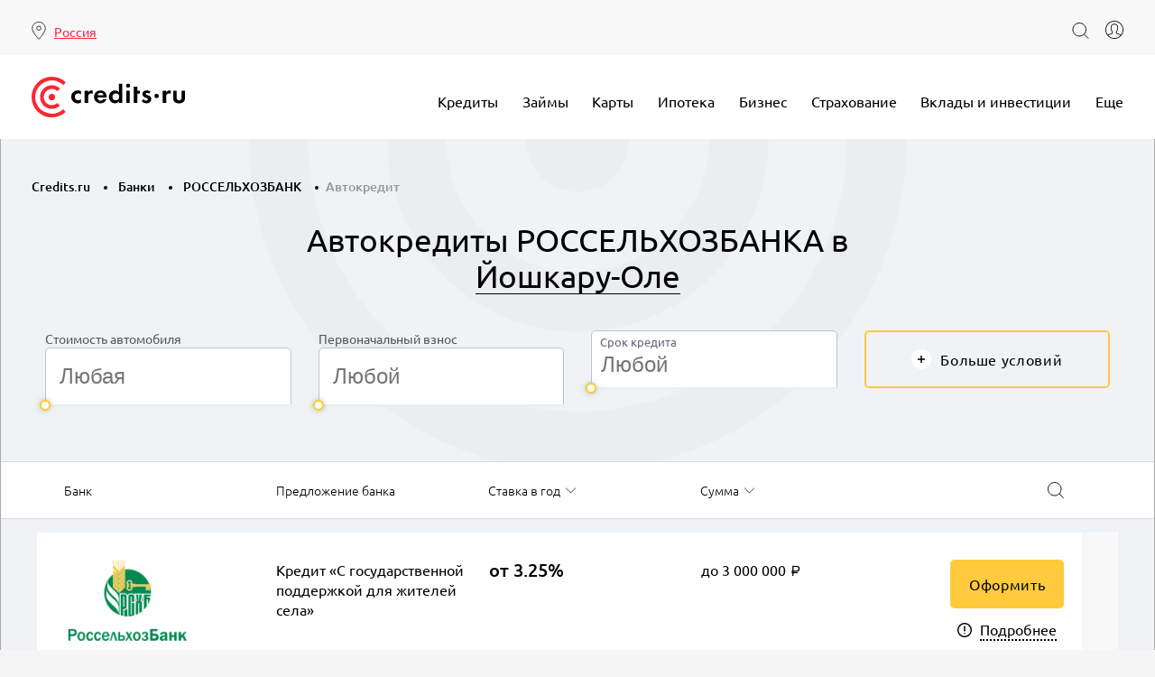

--- FILE ---
content_type: text/html; charset=UTF-8
request_url: https://credits.ru/bank/rosselhoz-bank/avtokredit/yoshkar-ola/
body_size: 22206
content:
<!DOCTYPE html>
<html class="no-js" lang="ru">
<head>
	<meta charset="utf-8"/>
	<title>Автокредиты РОССЕЛЬХОЗБАНКА в Йошкару-Оле - процентные ставки и условия в 2026 году, калькулятор онлайн | Кредитс.ру</title>
	<meta http-equiv="X-UA-Compatible" content="IE=edge, chrome=1"/>
	<meta name="viewport" content="width=device-width, initial-scale=1">
	<meta name="yandex-verification" content="762206f0f1c4ae09"/>
			<meta name="format-detection" content="telephone=no">
	<link rel="shortcut icon" href="/local/templates/main_v1/img/favicon/favicon.ico?v=2" type="image/x-icon"/>
	<link rel="apple-touch-icon" href="/local/templates/main_v1/img/favicon/apple-touch-icon.png"/>
	<link rel="apple-touch-icon" sizes="72x72" href="/local/templates/main_v1/img/favicon/apple-touch-icon-72x72.png"/>
	<link rel="apple-touch-icon" sizes="114x114"
	      href="/local/templates/main_v1/img/favicon/apple-touch-icon-114x114.png"/>
<!--    <link rel="preload" href="/path/to/sourceserif-regular.woff2" as="font" type="font/woff2" crossorigin>-->
	
	<!-- Chrome, Firefox OS and Opera -->
	<meta name="theme-color" content="#f41e2a"/>
	<!-- Windows Phone -->
	<meta name="msapplication-navbutton-color" content="#f41e2a"/>
	<!-- iOS Safari -->
	<meta name="apple-mobile-web-app-status-bar-style" content="#f41e2a"/>

	<meta http-equiv="Content-Type" content="text/html; charset=UTF-8" />
<meta name="description" content="Выгодные автокредиты РОССЕЛЬХОЗБАНКА в Йошкару-Оле в 2026 году. Рассчитать и оформить заявку онлайн на автокредит, поиск предложений с выгодной процентной ставкой" />
<link rel="canonical" href="https://credits.ru/bank/rosselhoz-bank/avtokredit/yoshkar-ola/" />
<script data-skip-moving="true">(function(w, d, n) {var cl = "bx-core";var ht = d.documentElement;var htc = ht ? ht.className : undefined;if (htc === undefined || htc.indexOf(cl) !== -1){return;}var ua = n.userAgent;if (/(iPad;)|(iPhone;)/i.test(ua)){cl += " bx-ios";}else if (/Windows/i.test(ua)){cl += ' bx-win';}else if (/Macintosh/i.test(ua)){cl += " bx-mac";}else if (/Linux/i.test(ua) && !/Android/i.test(ua)){cl += " bx-linux";}else if (/Android/i.test(ua)){cl += " bx-android";}cl += (/(ipad|iphone|android|mobile|touch)/i.test(ua) ? " bx-touch" : " bx-no-touch");cl += w.devicePixelRatio && w.devicePixelRatio >= 2? " bx-retina": " bx-no-retina";if (/AppleWebKit/.test(ua)){cl += " bx-chrome";}else if (/Opera/.test(ua)){cl += " bx-opera";}else if (/Firefox/.test(ua)){cl += " bx-firefox";}ht.className = htc ? htc + " " + cl : cl;})(window, document, navigator);</script>


<link href="/bitrix/js/ui/design-tokens/dist/ui.design-tokens.min.css?173779393623463" type="text/css"  rel="stylesheet" />
<link href="/bitrix/js/ui/fonts/opensans/ui.font.opensans.min.css?17377230502320" type="text/css"  rel="stylesheet" />
<link href="/bitrix/js/main/popup/dist/main.popup.bundle.min.css?173779400426589" type="text/css"  rel="stylesheet" />
<link href="https://cdn.jsdelivr.net/npm/suggestions-jquery@19.8.0/dist/css/suggestions.min.css" type="text/css"  rel="stylesheet" />
<link href="/bitrix/cache/css/s1/main_v1/page_47dfdbdf76b41ca19f257464269d70c2/page_47dfdbdf76b41ca19f257464269d70c2_v1.css?173990404334188" type="text/css"  rel="stylesheet" />
<link href="/bitrix/cache/css/s1/main_v1/template_180f1b228807bd8b8826681036e4aa36/template_180f1b228807bd8b8826681036e4aa36_v1.css?1767371506442311" type="text/css"  data-template-style="true" rel="stylesheet" />







<meta property="region-url" content="Y"/>




	<meta property="og:type" content="website"/>
	<meta property="og:url" content="https://credits.ru/bank/rosselhoz-bank/avtokredit/yoshkar-ola/">
	<meta property="og:site_name" content="credits.ru"/>
	<meta property="og:title" content="Автокредиты РОССЕЛЬХОЗБАНКА в Йошкару-Оле - процентные ставки и условия в 2026 году, калькулятор онлайн | Кредитс.ру">
	<meta property="og:description" content="Выгодные автокредиты РОССЕЛЬХОЗБАНКА в Йошкару-Оле в 2026 году. Рассчитать и оформить заявку онлайн на автокредит, поиск предложений с выгодной процентной ставкой">

	<meta property="og:image" content="https://credits.ru/theme/img/logo.svg">
	<meta property="og:image:width" content="200">
	<meta property="og:image:height" content="200">
	<!-- Google Tag Manager -->
	<script data-skip-moving="true">(function (w, d, s, l, i) {
			w[l] = w[l] || [];
			w[l].push({
				'gtm.start':
					new Date().getTime(), event: 'gtm.js'
			});
			var f = d.getElementsByTagName(s)[0],
				j = d.createElement(s), dl = l != 'dataLayer' ? '&l=' + l : '';
			j.async = true;
			j.src =
				'https://www.googletagmanager.com/gtm.js?id=' + i + dl;
			f.parentNode.insertBefore(j, f);
		})(window, document, 'script', 'dataLayer', 'GTM-PS4PH9S');</script>
	<!-- End Google Tag Manager -->

	<!-- Yandex.Metrika counter -->
	<script type="text/javascript" data-skip-moving="true">
		(function(m,e,t,r,i,k,a){m[i]=m[i]||function(){(m[i].a=m[i].a||[]).push(arguments)};
			m[i].l=1*new Date();k=e.createElement(t),a=e.getElementsByTagName(t)[0],k.async=1,k.src=r,a.parentNode.insertBefore(k,a)})
		(window, document, "script", "https://cdn.jsdelivr.net/npm/yandex-metrica-watch/tag.js", "ym");
		ym(19603888, "init", {
			clickmap:true,
			trackLinks:true,
			accurateTrackBounce:true,
			webvisor:true
		});
	</script>
	<noscript><div><img src="https://mc.yandex.ru/watch/19603888" style="position:absolute; left:-9999px;" alt="" /></div></noscript>
	<!-- /Yandex.Metrika counter -->
					<script type="application/ld+json">[{"@context":"http:\/\/schema.org\/","@type":"FinancialProduct","additionalType":"BankOrCreditUnion","feesAndCommissionsSpecification":"\u041f\u0440\u043e\u0433\u0440\u0430\u043c\u043c\u0430 \u043a\u0440\u0435\u0434\u0438\u0442\u043e\u0432\u0430\u043d\u0438\u044f \u043d\u0430 \u043f\u043e\u043a\u0443\u043f\u043a\u0443 \u043f\u043e\u0434\u0435\u0440\u0436\u0430\u043d\u043d\u043e\u0433\u043e \u0430\u0432\u0442\u043e\u043c\u043e\u0431\u0438\u043b\u044f \u0438\u043d\u043e\u0441\u0442\u0440\u0430\u043d\u043d\u043e\u0433\u043e \u0438 \u043e\u0442\u0435\u0447\u0435\u0441\u0442\u0432\u0435\u043d\u043d\u043e\u0433\u043e \u043f\u0440\u043e\u0438\u0437\u0432\u043e\u0434\u0441\u0442\u0432\u0430.","name":"\u041a\u0440\u0435\u0434\u0438\u0442  \u00ab\u0421 \u0433\u043e\u0441\u0443\u0434\u0430\u0440\u0441\u0442\u0432\u0435\u043d\u043d\u043e\u0439 \u043f\u043e\u0434\u0434\u0435\u0440\u0436\u043a\u043e\u0439 \u0434\u043b\u044f \u0436\u0438\u0442\u0435\u043b\u0435\u0439 \u0441\u0435\u043b\u0430\u00bb","url":"https:\/\/credits.ru\/bank\/rosselhoz-bank\/avtokredit\/kredit-na-pokupku-poderzhannogo-avtomobilya\/","schema:provider":{"@type":"Organization","logo":"https:\/\/credits.ru\/upload\/resize_cache\/iblock\/ff5\/300_300_140cd750bba9870f18aada2478b24840a\/ff52531f11321569892a7c3845e5e65b.png","image":"https:\/\/credits.ru\/upload\/resize_cache\/iblock\/ff5\/300_300_140cd750bba9870f18aada2478b24840a\/ff52531f11321569892a7c3845e5e65b.png","name":"\u0420\u041e\u0421\u0421\u0415\u041b\u042c\u0425\u041e\u0417\u0411\u0410\u041d\u041a","url":"https:\/\/credits.ru\/bank\/rosselhoz-bank\/"}},{"@context":"http:\/\/schema.org\/","@type":"FinancialProduct","additionalType":"BankOrCreditUnion","feesAndCommissionsSpecification":"\u041f\u0440\u043e\u0433\u0440\u0430\u043c\u043c\u0430 \u043a\u0440\u0435\u0434\u0438\u0442\u043e\u0432\u0430\u043d\u0438\u044f \u043d\u0430 \u043f\u043e\u043a\u0443\u043f\u043a\u0443 \u043d\u043e\u0432\u043e\u0433\u043e \u043b\u0435\u0433\u043a\u043e\u0432\u043e\u0433\u043e \u0430\u0432\u0442\u043e\u043c\u043e\u0431\u0438\u043b\u044f \u0438\u043d\u043e\u0441\u0442\u0440\u0430\u043d\u043d\u043e\u0433\u043e \u0438\u043b\u0438 \u0440\u043e\u0441\u0441\u0438\u0439\u0441\u043a\u043e\u0433\u043e \u043f\u0440\u043e\u0438\u0437\u0432\u043e\u0434\u0441\u0442\u0432\u0430.","name":"\u041a\u0440\u0435\u0434\u0438\u0442 \u0441\u043e \u0441\u043d\u0438\u0436\u0435\u043d\u043d\u044b\u043c \u043f\u043b\u0430\u0442\u0435\u0436\u043e\u043c","url":"https:\/\/credits.ru\/bank\/rosselhoz-bank\/avtokredit\/kredit-na-pokupku-novogo-avtomobilya\/","schema:provider":{"@type":"Organization","logo":"https:\/\/credits.ru\/upload\/resize_cache\/iblock\/ff5\/300_300_140cd750bba9870f18aada2478b24840a\/ff52531f11321569892a7c3845e5e65b.png","image":"https:\/\/credits.ru\/upload\/resize_cache\/iblock\/ff5\/300_300_140cd750bba9870f18aada2478b24840a\/ff52531f11321569892a7c3845e5e65b.png","name":"\u0420\u041e\u0421\u0421\u0415\u041b\u042c\u0425\u041e\u0417\u0411\u0410\u041d\u041a","url":"https:\/\/credits.ru\/bank\/rosselhoz-bank\/"}}]</script>
		

</head>
<body>
<!-- Google Tag Manager (noscript) -->
<noscript>
	<iframe src="https://www.googletagmanager.com/ns.html?id=GTM-PS4PH9S" height="0" width="0" style="display:none;visibility:hidden"></iframe>
</noscript>
<!-- End Google Tag Manager (noscript) -->
<!--[if lt IE 10]>
<p class="browserupgrade">Вы используете <b>устаревший</b> браузер. Пожалуйста, <a
		href="http://browsehappy.com/?locale=ru_ru">обновите свой браузер</a> чтобы улучшить опыт работы с сайтом.</p>
<![endif]-->

<!-- <div class="preloader">
    <div class="pulse"></div>
</div> -->
<!-- Wrapper -->
<div class="wrapper-main">
	<!-- Header -->
	<header class="header header-site" id="head-top-panel">
		<div class="header--lvl-1">
			<div class="container">
				<div class="header--row">
										    <div class="header--location header--col-1">
	    <div id="main-location-selector" class="location-selector">
			<!--'start_frame_cache_main-location-selector'-->		    <a class="selected" href="javascript:void(0)" id="js-btn-cities">
			    <span data-reaspektmodalbox-href="/local/templates/main_v1/components/reaspekt/reaspekt.geoip/main/ajax_popup_city.php" class="cityLinkPopupReaspekt change-region">Россия</span>
		    </a>
		    			    			<!--'end_frame_cache_main-location-selector'-->	    </div><!-- /.location-selector -->
    </div><!-- /.header--location -->

<style>
    @media (min-width: 1024px) {
        .location-hint {
            display: none !important;
        }
    }
</style>
										<div class="header--col-2 header--col-2_mod">
												<div class="header--actions">
							<form role="search" method="GET" action="/search/"
							      class="form-search-header closed d-none d-md-block" id="search-header" action="#">
								<input type="text" class="search-field" name="q" autocomplete="off" placeholder="Поиск"
								       title="Поиск" role="combobox">
								<button type="button" class="search-button">
									<!--<svg data-src="/img/i-search.svg"></svg>-->
                                    <svg xmlns="http://www.w3.org/2000/svg" viewBox="0 0 47.898125 47.898125"><g clip-path="url(#a)" transform="matrix(1.25 0 0 -1.25 0 47.898)"><path d="M31.934 21.852c0-8.542-6.925-15.467-15.467-15.467C7.924 6.385 1 13.31 1 21.852c0 8.542 6.925 15.467 15.468 15.467 8.542 0 15.467-6.926 15.467-15.468zM27.404 10.914L37.611.706" fill="none" stroke="#000" stroke-width="2" stroke-miterlimit="10"/></g></svg>
								</button>
							</form>
							<button type="button" class="btn-search btn-search-for-extended d-md-none" id="btn-search-extended">
								<!--<svg data-src="/img/i-search.svg"></svg>-->
                                <svg xmlns="http://www.w3.org/2000/svg" viewBox="0 0 47.898125 47.898125"><g clip-path="url(#a)" transform="matrix(1.25 0 0 -1.25 0 47.898)"><path d="M31.934 21.852c0-8.542-6.925-15.467-15.467-15.467C7.924 6.385 1 13.31 1 21.852c0 8.542 6.925 15.467 15.468 15.467 8.542 0 15.467-6.926 15.467-15.468zM27.404 10.914L37.611.706" fill="none" stroke="#000" stroke-width="2" stroke-miterlimit="10"/></g></svg>
							</button>
							<div id="main-header--user" class="header--user">
	<!--'start_frame_cache_main-header--user'-->					<a href="#" class="btn-user" onclick="new viewApp().formAuth()">
				<!--<svg data-src="/img/i-user.svg"></svg>-->
				<svg xmlns="http://www.w3.org/2000/svg" width="24" height="24" viewBox="0 0 24 24" fill-rule="evenodd" clip-rule="evenodd" xmlns:xlink="http://www.w3.org/1999/xlink" role="img" data-src="/local/templates/main_v1/img/i-user.svg" class="injected-svg"><path d="M12 0c6.623 0 12 5.377 12 12s-5.377 12-12 12-12-5.377-12-12 5.377-12 12-12zm8.127 19.41c-.282-.401-.772-.654-1.624-.85-3.848-.906-4.097-1.501-4.352-2.059-.259-.565-.19-1.23.205-1.977 1.726-3.257 2.09-6.024 1.027-7.79-.674-1.119-1.875-1.734-3.383-1.734-1.521 0-2.732.626-3.409 1.763-1.066 1.789-.693 4.544 1.049 7.757.402.742.476 1.406.22 1.974-.265.586-.611 1.19-4.365 2.066-.852.196-1.342.449-1.623.848 2.012 2.207 4.91 3.592 8.128 3.592s6.115-1.385 8.127-3.59zm.65-.782c1.395-1.844 2.223-4.14 2.223-6.628 0-6.071-4.929-11-11-11s-11 4.929-11 11c0 2.487.827 4.783 2.222 6.626.409-.452 1.049-.81 2.049-1.041 2.025-.462 3.376-.836 3.678-1.502.122-.272.061-.628-.188-1.087-1.917-3.535-2.282-6.641-1.03-8.745.853-1.431 2.408-2.251 4.269-2.251 1.845 0 3.391.808 4.24 2.218 1.251 2.079.896 5.195-1 8.774-.245.463-.304.821-.179 1.094.305.668 1.644 1.038 3.667 1.499 1 .23 1.64.59 2.049 1.043z" role="presentation"></path></svg>
			</a>
			<!--'end_frame_cache_main-header--user'--></div>							<button class="btn-menu" style="margin-right: 10px;" id="js-btn-menu"><span></span><span></span><span></span></button>
						</div><!-- /.header--actions -->
					</div><!-- /.header--col-2 -->
				</div><!-- /.header--row -->
			</div><!-- /.container -->
		</div><!-- /.header--lvl-1 -->
		<div class="container">
			<div class="header--row">
				<div class="header--logo header--col-1">
											<a href="/">
							<img class="logo" src="/theme/img/logo.svg" alt="credits.ru">
						</a>
									</div><!-- /.header--logo -->
				
        <nav class="header--navigation header--col-2" id="js-menu-wrapper">
        <p class="h-popup">Меню</p>
        <ul class="menu-main" id="menu-main">
            
                                                            <li class="menu-main__item has-sub">

                                    <a href="/kredit/"
                       class="">Кредиты</a>
                
                <ul class="sub-menu cols-2">
                                                                                                
                                    

                                                                                                                                        <div class="sub-menu__group">
                                                                                    <li class="menu-main__item  ">
                                                                                            <a href="/zayavka-na-kredit/"  >Онлайн заявка</a>
                                                                                    </li>
                                                                                                                                                                                     
                                    

                                                                                                                                                <li class="menu-main__item  ">
                                                                                            <a href="/kredit/avtokredit/"  >Автокредит</a>
                                                                                    </li>
                                                                                                                                                                                     
                                    

                                                                                                                                                <li class="menu-main__item  ">
                                                                                            <a href="/kredit/nalichnymi/"  >Наличными</a>
                                                                                    </li>
                                                                                                                                                                                     
                                    

                                                                                                                                                <li class="menu-main__item  ">
                                                                                            <a href="/kredit/pod-zalog/"  >Под залог</a>
                                                                                    </li>
                                                                                                                                                                                     
                            </div>                                    

                                                                                                                                        <div class="sub-menu__group">
                                                                                    <li class="menu-main__item  ">
                                                                                            <a href="/kredit/potrebitelskiy/"  >Потребительский</a>
                                                                                    </li>
                                                                                                                                                                                     
                                    

                                                                                                                                                <li class="menu-main__item  ">
                                                                                            <a href="/kredit/refinansirovat/"  >Рефинансировать</a>
                                                                                    </li>
                                                                                                                                                                                     
                                    

                                                                                                                                                <li class="menu-main__item  ">
                                                                                            <a href="/kredit/kalkulyator/"  >Кредитный калькулятор</a>
                                                                                    </li>
                                                                                                                                                                                     
                            </div>                                                            </ul></li>                                                <li class="menu-main__item has-sub">

                                    <a href="/zaimy/"
                       class="">Займы</a>
                
                <ul class="sub-menu ">
                                                                                                
                                    

                                                                                                                                        <div class="sub-menu__group">
                                                                                    <li class="menu-main__item  ">
                                                                                            <a href="/zaimy/na-kartu/"  >На карту</a>
                                                                                    </li>
                                                                                                                                                                                     
                                    

                                                                                                                                                <li class="menu-main__item  ">
                                                                                            <a href="/zaimy/onlayn/"  >Онлайн</a>
                                                                                    </li>
                                                                                                                                                                                     
                                                                </div>                                    </ul></li>                                                <li class="menu-main__item has-sub">

                                    <a href="/karty/"
                       class="">Карты</a>
                
                <ul class="sub-menu ">
                                                                                                
                                    

                                                                                                                                                <li class="menu-main__item  ">
                                                                                            <a href="/karty/kreditnie/"  >Кредитные карты</a>
                                                                                    </li>
                                                                                                                                                                                     
                                    

                                                                                                                                                <li class="menu-main__item  ">
                                                                                            <a href="/karty/debetovye/"  >Дебетовые карты</a>
                                                                                    </li>
                                                                                                                                                                                     
                                    

                                                                                                                                                <li class="menu-main__item  ">
                                                                                            <a href="/karty/rassrochki/"  >Карты рассрочки</a>
                                                                                    </li>
                                                                                                                                                                                     
                                                            </ul></li>                        

                                                                                                        <li class="menu-main__item"><a href="/ipoteka/"  class="">Ипотека</a>
                                        </li>
                                                                                                                                             
                                                            <li class="menu-main__item has-sub">

                                    <a href="javascript:void(0)"
                       class="">Бизнес</a>
                
                <ul class="sub-menu ">
                                                                                                
                                    

                                                                                                                                                <li class="menu-main__item  ">
                                                                                            <a href="/kredit/dlya-biznesa/"  >Кредиты для бизнеса</a>
                                                                                    </li>
                                                                                                                                                                                     
                                    

                                                                                                                                                <li class="menu-main__item  ">
                                                                                            <a href="/rko/"  >РКО</a>
                                                                                    </li>
                                                                                                                                                                                     
                                                            </ul></li>                                                <li class="menu-main__item has-sub">

                                    <a href="/strahovanie/"
                       class="">Страхование</a>
                
                <ul class="sub-menu ">
                                                                                                
                                    

                                                                                                                                                <li class="menu-main__item  ">
                                                                                            <a href="/strahovanie/zhizni-i-zdorovya/"  >Жизни и здоровья</a>
                                                                                    </li>
                                                                                                                                                                                     
                                    

                                                                                                                                                <li class="menu-main__item  ">
                                                                                            <a href="/strahovanie/kvartir/"  >Квартир</a>
                                                                                    </li>
                                                                                                                                                                                     
                                                            </ul></li>                                                <li class="menu-main__item has-sub">

                                    <a href="javascript:void(0)"
                       class="">Вклады и инвестиции</a>
                
                <ul class="sub-menu ">
                                                                                                
                                    

                                                                                                                                                <li class="menu-main__item  ">
                                                                                            <a href="/vklady-i-invest/vklady/"  >Вклады</a>
                                                                                    </li>
                                                                                                                                                                                     
                                    

                                                                                                                                                <li class="menu-main__item  ">
                                                                                            <a href="/vklady-i-invest/sberezheniya/"  >Сбережения</a>
                                                                                    </li>
                                                                                                                                                                                     
                                    

                                                                                                                                                <li class="menu-main__item  ">
                                                                                            <a href="/vklady-i-invest/vklady/kalkulyator/"  >Калькулятор вкладов</a>
                                                                                    </li>
                                                                                                                                                                                     
                                                            </ul></li>                                                <li class="menu-main__item has-sub">

                                    <a href="javascript:void(0)"
                       class="">Eще</a>
                
                <ul class="sub-menu cols-2">
                                                                                                
                                    

                                                                                                                                        <div class="sub-menu__group">
                                                                                    <li class="menu-main__item  sub-menu__group__title hidden-xs-max">
                                                                                            Каталог организаций                                                                                    </li>
                                                                                                                                                                                     
                                    

                                                                                                                                                <li class="menu-main__item  ">
                                                                                            <a href="/bank/"  >Банки</a>
                                                                                    </li>
                                                                                                                                                                                     
                                    

                                                                                                                                                <li class="menu-main__item  ">
                                                                                            <a href="/mfo/"  >МФО</a>
                                                                                    </li>
                                                                                                                                                                                     
                                    

                                                                                                                                                <li class="menu-main__item  ">
                                                                                            <a href="/kpk/"  >КПК</a>
                                                                                    </li>
                                                                                                                                                                                     
                                    

                                                                                                                                                <li class="menu-main__item  ">
                                                                                            <a href="/strahovye-kompanii/"  >Страховые компании</a>
                                                                                    </li>
                                                                                                                                                                                     
                                    

                                                                                                                                                <li class="menu-main__item  ">
                                                                                            <a href="/bank/otzyvy/"  onclick="fancyboxRequest('/include/review_list.php'); return false;">Отзывы</a>
                                                                                    </li>
                                                                                                                                                                                     
                            </div>                                    

                                                                                                                                        <div class="sub-menu__group">
                                                                                    <li class="menu-main__item  sub-menu__group__title">
                                                                                            <a href="/news/"  >Новости</a>
                                                                                    </li>
                                                                                                                                                                                     
                                    

                                                                                                                                                <li class="menu-main__item  ">
                                                                                            <a href="/news/novosti-rynka/"  >Новости рынка</a>
                                                                                    </li>
                                                                                                                                                                                     
                                    

                                                                                                                                                <li class="menu-main__item  ">
                                                                                            <a href="/news/analitika/"  >Аналитика</a>
                                                                                    </li>
                                                                                                                                                                                     
                                    

                                                                                                                                                <li class="menu-main__item  ">
                                                                                            <a href="/news/mneniya-ekspertov/"  >Мнения экспертов</a>
                                                                                    </li>
                                                                                                                                                                                     
                                    

                                                                                                                                                <li class="menu-main__item  ">
                                                                                            <a href="/news/novosti-fintech/"  >FinTech</a>
                                                                                    </li>
                                                                                                                                                                                     
                                    

                                                                                                                                                <li class="menu-main__item  ">
                                                                                            <a href="/news/press-relizy/"  >Пресс-релизы</a>
                                                                                    </li>
                                                                                                                                                                                     
                                    

                                                                                                                                                <li class="menu-main__item  ">
                                                                                            <a href="/publications/"  >Статьи</a>
                                                                                    </li>
                                                                                                                                                                                                                                                                         </div>                                                        </ul></li>                        
                </ul>
                <div class="bx-center head-location-mobile"></div>
    </nav><!-- /.header--navigation -->

			</div><!-- /.row -->
		</div><!-- /.container -->
	</header>
	<!-- End Header -->
	<div id="search-extended" class="search-extended-wrapper">
		<form class="search-extended" action="/search/" method="GET">
			<input type="text" class="search-field" placeholder="Начать поиск" value="" name="q">
						<div class="search-extended-footer row-mod">
								<button type="submit" class="btn btn-cta">Найти</button>
			</div>
		</form><!-- /.search-extended -->
	</div><!-- search-extended wrapper-->
	<main class="main-content">
					<section role="heading">
				<div class="section-hero section-hero--bg">
					<div class="container">
						<script type="application/ld+json">{"@context":"http:\/\/schema.org\/","@type":"BreadcrumbList","itemListElement":[{"@type":"ListItem","name":"Credits.ru","position":1,"item":"https:\/\/credits.ru\/"},{"@type":"ListItem","name":"\u0411\u0430\u043d\u043a\u0438","position":2,"item":"https:\/\/credits.ru\/bank\/"},{"@type":"ListItem","name":"\u0420\u041e\u0421\u0421\u0415\u041b\u042c\u0425\u041e\u0417\u0411\u0410\u041d\u041a","position":3,"item":"https:\/\/credits.ru\/bank\/rosselhoz-bank\/"},{"@type":"ListItem","name":"\u0410\u0432\u0442\u043e\u043a\u0440\u0435\u0434\u0438\u0442","position":4,"item":"https:\/\/credits.ru\/bank\/rosselhoz-bank\/avtokredit\/"}]}</script><nav class="breadcrumbs d-none d-md-block"><ul>
			<li class="bx-breadcrumb-item">
				<a href="/" title="Credits.ru">
					<span>Credits.ru</span>
				</a>
			</li>
			<li class="bx-breadcrumb-item">
				<a href="/bank/" title="Банки">
					<span>Банки</span>
				</a>
			</li>
			<li class="bx-breadcrumb-item">
				<a href="/bank/rosselhoz-bank/" title="РОССЕЛЬХОЗБАНК">
					<span>РОССЕЛЬХОЗБАНК</span>
				</a>
			</li><li><span>Автокредит</span></li></ul></nav>																				<div class="h-hero ">
								<h1>Автокредиты РОССЕЛЬХОЗБАНКА  в <span class="city-picker" data-reaspektmodalbox-href="/local/templates/main_v1/components/reaspekt/reaspekt.geoip/main/ajax_popup_city.php" >Йошкару-Оле</span></h1> 															</div>

							<input type="hidden" name="smart_filter_path" value="" id="smart_filter_path" />
<input type="hidden" name="sort_path" value="" id="smart_filter_sort_path" />
<div class="bx-filter bx-yellow bx-filter-horizontal">
	<form name="_form" action="/bank/rosselhoz-bank/avtokredit/yoshkar-ola/" method="get" class="smartfilter">
		<div class="container">
				<input type="hidden" name="MUL_MODE" id="MUL_MODE" value="" />
				<div class="row">
										<div class="col-sm-6 col-md-3 bx-filter-parameters-box ">
				<span class="bx-filter-container-modef"></span>
				<p class="bx-filter-parameters-box-title lbl lbl-top">Стоимость автомобиля</p>

				<div class="bx-filter-block" data-role="bx_filter_block">
					<div class="bx-filter-parameters-box-container one-input-track">
												<div class="col-xs-12 bx-filter-parameters-box-container-block bx-left">
																<div class="bx-filter-input-container">
									<input
											class="input-text min-price input-price mask-money"
											type="text"
											name="calc_price"
											id="calc_price"
											value=""
											size="5"
											onkeyup="smartFilter.keyup(this)"
											data-value-after=" P."
											data-type="calculator"
											data-role="A"
											data-result-id="arrFilter_68_MIN"
											data-control="avto_price"
																					data-placeholder="Любая"
											placeholder="Любая"
																			/>
								</div>
							</div>
							<div class="col-xs-12 bx-ui-slider-track-container">
								<div class="bx-ui-slider-track" id="drag_track_avto_price">
																											<div class="bx-ui-slider-pricebar-vd" style="left: 0;right: 0;" id="colorUnavailableActive_avto_price"></div>
									<div class="bx-ui-slider-pricebar-vn" style="left: 0;right: 0;" id="colorAvailableInactive_avto_price"></div>
									<div class="bx-ui-slider-pricebar-v"  style="left: 0;right: 0;" id="colorAvailableActive_avto_price"></div>
									<div class="bx-ui-slider-range" id="drag_tracker_avto_price"  style="left: 0;right: 0;">
										<a class="bx-ui-slider-handle left"  style="left:0;" href="javascript:void(0)" id="left_slider_avto_price"></a>
									</div>
								</div>
							</div>
																									</div>
				</div>
			</div>
												<div class="col-sm-6 col-md-3 bx-filter-parameters-box ">
				<span class="bx-filter-container-modef"></span>
				<p class="bx-filter-parameters-box-title lbl lbl-top">Первоначальный взнос</p>

				<div class="bx-filter-block" data-role="bx_filter_block">
					<div class="bx-filter-parameters-box-container one-input-track">
												<div class="col-xs-12 bx-filter-parameters-box-container-block bx-left">
																<div class="bx-filter-input-container">
									<input
											class="input-text min-price input-price mask-money"
											type="text"
											name="calc_firstpayment"
											id="calc_firstpayment"
											value=""
											size="5"
											onkeyup="smartFilter.keyup(this)"
											data-value-after=" P."
											data-type="calculator"
											data-role="B"
											data-result-id="arrFilter_68_MIN"
											data-control="first_payment"
																					data-placeholder="Любой"
											placeholder="Любой"
																			/>
								</div>
							</div>
							<div class="col-xs-12 bx-ui-slider-track-container">
								<div class="bx-ui-slider-track" id="drag_track_first_payment">
																											<div class="bx-ui-slider-pricebar-vd" style="left: 0;right: 0;" id="colorUnavailableActive_first_payment"></div>
									<div class="bx-ui-slider-pricebar-vn" style="left: 0;right: 0;" id="colorAvailableInactive_first_payment"></div>
									<div class="bx-ui-slider-pricebar-v"  style="left: 0;right: 0;" id="colorAvailableActive_first_payment"></div>
									<div class="bx-ui-slider-range" id="drag_tracker_first_payment"  style="left: 0;right: 0;">
										<a class="bx-ui-slider-handle left"  style="left:0;" href="javascript:void(0)" id="left_slider_first_payment"></a>
									</div>
								</div>
							</div>
																									</div>
				</div>
			</div>
																			<div class="col-sm-6 col-md-3 bx-filter-parameters-box bx-active hidden">
					<span class="bx-filter-container-modef"></span>
<!--					--><!--					<p class="bx-filter-parameters-box-title lbl lbl-top 1">--><!----><!-- <span class="convert-date"></span>--><!--</p>-->
<!--					-->
					<div class="bx-filter-block 1" data-role="bx_filter_block">

						<div class="bx-filter-parameters-box-container one-input-track">
														<div class="col-xs-12 bx-filter-parameters-box-container-block bx-left">
																		<div class="bx-filter-input-container 4">

                                        <p class="bx-filter-parameters-box-title lbl lbl-top lbl-top-dop">Сумма, от</p>
                                            <style>
                                                .lbl-top-dop{
                                                    position: absolute;
                                                    top: 4px; /* отступ сверху для подписи */
                                                    left: 10px;
                                                    font-size: 13px;
                                                    color: #636775;
                                                    pointer-events: none;
                                                }
                                                .input-text-dop{
                                                    padding: 18px 10px 6px !important;
                                                }
                                                .lbl-top{
                                                    margin-bottom: unset;
                                                    min-height: unset;
                                                }
                                            </style>
                                        <input
											class="input-text input-text-dop min-price input-price mask-money"
											type="text"
											name="arrFilter_68_MIN"
											id="arrFilter_68_MIN"
											value=""
											size="5"
											onkeyup="smartFilter.keyup(this)"
											data-value-after=""
																																/>
																			</div>
								</div>
																<div class="col-xs-12 bx-ui-slider-track-container">
									<div class="bx-ui-slider-track" id="drag_track_68">
																														<div class="bx-ui-slider-pricebar-vd" style="left: 0;right: 0;" id="colorUnavailableActive_68"></div>
										<div class="bx-ui-slider-pricebar-vn" style="left: 0;right: 0;" id="colorAvailableInactive_68"></div>
										<div class="bx-ui-slider-pricebar-v"  style="left: 0;right: 0;" id="colorAvailableActive_68"></div>
										<div class="bx-ui-slider-range" 	id="drag_tracker_68"  style="left: 0;right: 0;">
											<a class="bx-ui-slider-handle left"  style="left:0;" href="javascript:void(0)" id="left_slider_68"></a>
																					</div>
									</div>
								</div>
																														</div>
						<div style="clear: both"></div>
					</div>
				</div>
							<div class="col-sm-6 col-md-3 bx-filter-parameters-box bx-active">
					<span class="bx-filter-container-modef"></span>
<!--					--><!--					<p class="bx-filter-parameters-box-title lbl lbl-top 1">--><!----><!-- <span class="convert-date"></span>--><!--</p>-->
<!--					-->
					<div class="bx-filter-block 1" data-role="bx_filter_block">

						<div class="bx-filter-parameters-box-container one-input-track">
														<div class="col-xs-12 bx-filter-parameters-box-container-block bx-left">
																		<div class="bx-filter-input-container 4">

                                        <p class="bx-filter-parameters-box-title lbl lbl-top lbl-top-dop">Срок кредита <span class="convert-date"></span></p>
                                            <style>
                                                .lbl-top-dop{
                                                    position: absolute;
                                                    top: 4px; /* отступ сверху для подписи */
                                                    left: 10px;
                                                    font-size: 13px;
                                                    color: #636775;
                                                    pointer-events: none;
                                                }
                                                .input-text-dop{
                                                    padding: 18px 10px 6px !important;
                                                }
                                                .lbl-top{
                                                    margin-bottom: unset;
                                                    min-height: unset;
                                                }
                                            </style>
                                        <input
											class="input-text input-text-dop min-price input-price mask-money"
											type="text"
											name="arrFilter_70_MIN"
											id="arrFilter_70_MIN"
											value=""
											size="5"
											onkeyup="smartFilter.keyup(this)"
											data-value-after="convert-month"
																																	data-placeholder="Любой"
											placeholder="Любой"
																					/>
																			</div>
								</div>
																<div class="col-xs-12 bx-ui-slider-track-container">
									<div class="bx-ui-slider-track" id="drag_track_70">
																														<div class="bx-ui-slider-pricebar-vd" style="left: 0;right: 0;" id="colorUnavailableActive_70"></div>
										<div class="bx-ui-slider-pricebar-vn" style="left: 0;right: 0;" id="colorAvailableInactive_70"></div>
										<div class="bx-ui-slider-pricebar-v"  style="left: 0;right: 0;" id="colorAvailableActive_70"></div>
										<div class="bx-ui-slider-range" 	id="drag_tracker_70"  style="left: 0;right: 0;">
											<a class="bx-ui-slider-handle left"  style="left:0;" href="javascript:void(0)" id="left_slider_70"></a>
																					</div>
									</div>
								</div>
																														</div>
						<div style="clear: both"></div>
					</div>
				</div>
											<div class="col-sm-12 col-md-3 bx-center">
					<span class="lbl lbl-top d-none d-md-block"></span>
					<button type="button" class="btn btn-toggle_more" id="js-btn-search-listing"><span class="indicator"></span><span class="text">Больше условий</span></button>
				</div><!-- /.col -->
											</div><!-- /.row -->
			<div class="search-listing-filter" id="search-listing-filter">
				<div class="wrapper">
					<div class="popup-header">
						<div class="h3 h-popup">Фильтр</div>
						<button type="button" class="close btn-close">
							<svg data-src="/template_html/img/i-x.svg"></svg>
						</button>
					</div><!-- /.popup-header -->
					<div class="popup-content">
						<div class="row justify-content-md-center" id="search-listing-filter">
							<div class="col-sm-6 col-md-3 bx-filter-parameters-box bx-active">
					<span class="bx-filter-container-modef"></span>
<!--					--><!--					<p class="bx-filter-parameters-box-title lbl lbl-top 1">--><!----><!-- <span class="convert-date"></span>--><!--</p>-->
<!--					-->
					<div class="bx-filter-block 1" data-role="bx_filter_block">

						<div class="bx-filter-parameters-box-container">
														<div class="col-xs-12">
									<div class="bx-filter-select-container">
										<div class="bx-filter-select-block input-text" onclick="smartFilter.showDropDownPopup(this, '286')">
											<div class="bx-filter-select-text" data-role="currentOption">
												Неважно											</div>
											<div class="bx-filter-select-arrow"></div>
											<input
												style="display: none"
												type="radio"
												name="arrFilter_286"
												id="all_arrFilter_286_4235092881"
												value=""
																							/>
																							<input
													style="display: none"
													type="radio"
													name="arrFilter_286"
													id="arrFilter_286_4235092881"
													value="4235092881"
																																						/>
																							<input
													style="display: none"
													type="radio"
													name="arrFilter_286"
													id="arrFilter_286_2338935559"
													value="2338935559"
																																						/>
																						<div class="bx-filter-select-popup" data-role="dropdownContent" style="display: none;">
												<ul>
													<li>
														<label for="all_arrFilter_286_4235092881" class="bx-filter-param-label" data-role="label_all_arrFilter_286_4235092881" onclick="smartFilter.selectDropDownItem(this, 'all_arrFilter_286_4235092881')">
															Неважно														</label>
													</li>
																									<li>
														<label for="arrFilter_286_4235092881" class="bx-filter-param-label" data-role="label_arrFilter_286_4235092881" onclick="smartFilter.selectDropDownItem(this, 'arrFilter_286_4235092881')">Новый автомобиль</label>
													</li>
																									<li>
														<label for="arrFilter_286_2338935559" class="bx-filter-param-label" data-role="label_arrFilter_286_2338935559" onclick="smartFilter.selectDropDownItem(this, 'arrFilter_286_2338935559')">Автомобиль с пробегом</label>
													</li>
																								</ul>
											</div>
										</div>
									</div>
								</div>
														</div>
						<div style="clear: both"></div>
					</div>
				</div>
							<div class="col-sm-6 col-md-3 bx-filter-parameters-box bx-active">
					<span class="bx-filter-container-modef"></span>
<!--					--><!--					<p class="bx-filter-parameters-box-title lbl lbl-top 1">--><!----><!-- <span class="convert-date"></span>--><!--</p>-->
<!--					-->
					<div class="bx-filter-block 1" data-role="bx_filter_block">

						<div class="bx-filter-parameters-box-container">
														<div class="col-xs-12">
									<div class="bx-filter-select-container">
										<div class="bx-filter-select-block input-text" onclick="smartFilter.showDropDownPopup(this, '229')">
											<div class="bx-filter-select-text" data-role="currentOption">
												Неважно											</div>
											<div class="bx-filter-select-arrow"></div>
											<input
												style="display: none"
												type="radio"
												name="arrFilter_229"
												id="all_arrFilter_229_1053240650"
												value=""
																							/>
																							<input
													style="display: none"
													type="radio"
													name="arrFilter_229"
													id="arrFilter_229_1053240650"
													value="1053240650"
																																						/>
																							<input
													style="display: none"
													type="radio"
													name="arrFilter_229"
													id="arrFilter_229_1577100463"
													value="1577100463"
																																						/>
																							<input
													style="display: none"
													type="radio"
													name="arrFilter_229"
													id="arrFilter_229_688362553"
													value="688362553"
																																						/>
																							<input
													style="display: none"
													type="radio"
													name="arrFilter_229"
													id="arrFilter_229_2953758083"
													value="2953758083"
																																						/>
																							<input
													style="display: none"
													type="radio"
													name="arrFilter_229"
													id="arrFilter_229_3339318549"
													value="3339318549"
																																						/>
																							<input
													style="display: none"
													type="radio"
													name="arrFilter_229"
													id="arrFilter_229_1500340406"
													value="1500340406"
																																						/>
																						<div class="bx-filter-select-popup" data-role="dropdownContent" style="display: none;">
												<ul>
													<li>
														<label for="all_arrFilter_229_1053240650" class="bx-filter-param-label" data-role="label_all_arrFilter_229_1053240650" onclick="smartFilter.selectDropDownItem(this, 'all_arrFilter_229_1053240650')">
															Неважно														</label>
													</li>
																									<li>
														<label for="arrFilter_229_1053240650" class="bx-filter-param-label" data-role="label_arrFilter_229_1053240650" onclick="smartFilter.selectDropDownItem(this, 'arrFilter_229_1053240650')">Легковой автомобиль</label>
													</li>
																									<li>
														<label for="arrFilter_229_1577100463" class="bx-filter-param-label" data-role="label_arrFilter_229_1577100463" onclick="smartFilter.selectDropDownItem(this, 'arrFilter_229_1577100463')">Грузовик</label>
													</li>
																									<li>
														<label for="arrFilter_229_688362553" class="bx-filter-param-label" data-role="label_arrFilter_229_688362553" onclick="smartFilter.selectDropDownItem(this, 'arrFilter_229_688362553')">Маршрутка</label>
													</li>
																									<li>
														<label for="arrFilter_229_2953758083" class="bx-filter-param-label" data-role="label_arrFilter_229_2953758083" onclick="smartFilter.selectDropDownItem(this, 'arrFilter_229_2953758083')">Мотоцикл</label>
													</li>
																									<li>
														<label for="arrFilter_229_3339318549" class="bx-filter-param-label" data-role="label_arrFilter_229_3339318549" onclick="smartFilter.selectDropDownItem(this, 'arrFilter_229_3339318549')">Катер/лодка</label>
													</li>
																									<li>
														<label for="arrFilter_229_1500340406" class="bx-filter-param-label" data-role="label_arrFilter_229_1500340406" onclick="smartFilter.selectDropDownItem(this, 'arrFilter_229_1500340406')">Снегоход</label>
													</li>
																								</ul>
											</div>
										</div>
									</div>
								</div>
														</div>
						<div style="clear: both"></div>
					</div>
				</div>
							<div class="col-sm-6 col-md-3 bx-filter-parameters-box bx-active">
					<span class="bx-filter-container-modef"></span>
<!--					--><!--					<p class="bx-filter-parameters-box-title lbl lbl-top 1">--><!----><!-- <span class="convert-date"></span>--><!--</p>-->
<!--					-->
					<div class="bx-filter-block 1" data-role="bx_filter_block">

						<div class="bx-filter-parameters-box-container">
														<div class="col-xs-12">
									<div class="bx-filter-select-container">
										<div class="bx-filter-select-block input-text" onclick="smartFilter.showDropDownPopup(this, '90')">
											<div class="bx-filter-select-text" data-role="currentOption">
												Неважно											</div>
											<div class="bx-filter-select-arrow"></div>
											<input
												style="display: none"
												type="radio"
												name="arrFilter_90"
												id="all_arrFilter_90_4252452532"
												value=""
																							/>
																							<input
													style="display: none"
													type="radio"
													name="arrFilter_90"
													id="arrFilter_90_4252452532"
													value="4252452532"
																																						/>
																							<input
													style="display: none"
													type="radio"
													name="arrFilter_90"
													id="arrFilter_90_1685985038"
													value="1685985038"
																																						/>
																							<input
													style="display: none"
													type="radio"
													name="arrFilter_90"
													id="arrFilter_90_326707096"
													value="326707096"
																																						/>
																							<input
													style="display: none"
													type="radio"
													name="arrFilter_90"
													id="arrFilter_90_2367533627"
													value="2367533627"
																																						/>
																							<input
													style="display: none"
													type="radio"
													name="arrFilter_90"
													id="arrFilter_90_4196041389"
													value="4196041389"
																																						/>
																							<input
													style="display: none"
													type="radio"
													name="arrFilter_90"
													id="arrFilter_90_1662243607"
													value="1662243607"
																																						/>
																						<div class="bx-filter-select-popup" data-role="dropdownContent" style="display: none;">
												<ul>
													<li>
														<label for="all_arrFilter_90_4252452532" class="bx-filter-param-label" data-role="label_all_arrFilter_90_4252452532" onclick="smartFilter.selectDropDownItem(this, 'all_arrFilter_90_4252452532')">
															Неважно														</label>
													</li>
																									<li>
														<label for="arrFilter_90_4252452532" class="bx-filter-param-label" data-role="label_arrFilter_90_4252452532" onclick="smartFilter.selectDropDownItem(this, 'arrFilter_90_4252452532')">Без справок о доходах</label>
													</li>
																									<li>
														<label for="arrFilter_90_1685985038" class="bx-filter-param-label" data-role="label_arrFilter_90_1685985038" onclick="smartFilter.selectDropDownItem(this, 'arrFilter_90_1685985038')">Справка в свободной форме</label>
													</li>
																									<li>
														<label for="arrFilter_90_326707096" class="bx-filter-param-label" data-role="label_arrFilter_90_326707096" onclick="smartFilter.selectDropDownItem(this, 'arrFilter_90_326707096')">Справка по форме банка</label>
													</li>
																									<li>
														<label for="arrFilter_90_2367533627" class="bx-filter-param-label" data-role="label_arrFilter_90_2367533627" onclick="smartFilter.selectDropDownItem(this, 'arrFilter_90_2367533627')">Справка 2-НДФЛ</label>
													</li>
																									<li>
														<label for="arrFilter_90_4196041389" class="bx-filter-param-label" data-role="label_arrFilter_90_4196041389" onclick="smartFilter.selectDropDownItem(this, 'arrFilter_90_4196041389')">Справка 3-НДФЛ</label>
													</li>
																									<li>
														<label for="arrFilter_90_1662243607" class="bx-filter-param-label" data-role="label_arrFilter_90_1662243607" onclick="smartFilter.selectDropDownItem(this, 'arrFilter_90_1662243607')">Справка из ПФР</label>
													</li>
																								</ul>
											</div>
										</div>
									</div>
								</div>
														</div>
						<div style="clear: both"></div>
					</div>
				</div>
							<div class="col-sm-6 col-md-3 bx-filter-parameters-box bx-active">
					<span class="bx-filter-container-modef"></span>
<!--					--><!--					<p class="bx-filter-parameters-box-title lbl lbl-top 1">--><!----><!-- <span class="convert-date"></span>--><!--</p>-->
<!--					-->
					<div class="bx-filter-block 1" data-role="bx_filter_block">

						<div class="bx-filter-parameters-box-container">
																																				<p class="lbl lbl-top d-none d-sm-block"></p>
											<div class="input-checkbox">
												<label data-role="label_arrFilter_287_556920499" class="checkbox bx-filter-param-label " for="arrFilter_287_556920499">
													<input
														type="checkbox"
														value="Y"
														name="arrFilter_287_556920499"
														id="arrFilter_287_556920499"
																												onclick="smartFilter.click(this)"
													/>
													Без КАСКО												</label>
											</div>
																															</div>
						<div style="clear: both"></div>
					</div>
				</div>
			
								</div><!-- /.row -->
					</div><!-- /.popup-content -->

					<div class="popup-footer popup-footer-buttons">
						<input
								class="btn btn-cta btn-pill"
								type="submit"
								id="set_filter"
								name="set_filter"
								value="Подобрать"
						/>
						<input
								class="btn btn-second btn-pill"
								type="submit"
								id="del_filter"
								name="del_filter"
								value="Сбросить"
								onclick="smartFilter.click(this); return false;"
						/>
					</div><!-- /.popup-footer -->
				</div><!-- /.wrapper -->
			</div><!-- /# search-listing-filter popup-mob-->
					<div class="col-xs-12 bx-filter-button-box">
				<div class="bx-filter-block">
					<div class="bx-filter-parameters-box-container row-search-bottom-mob">
						<div id="bx-filter-container-modef"></div>
												<div class="bx-filter-popup-result results-credits-found " id="modef" style="display:none" >
							<span id="modef-search-title"></span>
							<span id="modef_num">0</span>
							<span id="modef-category-title"></span>
													</div>
						<div class="drop-menu-wrapper js-drop-menu-wrapper sorting-mob-switcher"></div>
					</div>
				</div>
			</div>
		</div>
									</form>
</div>
											</div><!-- /.container -->
				</div>
			</section>
						
	<div class="listing-controls">
		<div class="listing-controls--wrap">
						<form class="js-sorting-ajax listing-controls_sorting" method="GET" action="" data-sort-path=""></form>
			<div class="listing-controls_search">
				<form role="search" class="form-search-listing closed" id="searchform_listing" action="/bank/rosselhoz-bank/avtokredit/yoshkar-ola/" method="GET">
					<input  type="text" class="search-field" autocomplete="off" placeholder="Поиск" title="Поиск" role="combobox" name="search" value="">
					<button type="button" class="search-button">
						<svg data-src="/template_html/img/i-search.svg"></svg>
					</button>
				</form>
			</div>
		</div>
	</div>
		<div class="ajax-load-items section plans-insearch-wrapper" data-item-counts="2">
        	<!--RestartBuffer-->
    				<div class="plan  plan_potreb				"
			     data-link="/bank/rosselhoz-bank/avtokredit/kredit-na-pokupku-poderzhannogo-avtomobilya/" id="bx_2811629309_9690">
				<div class="plan-wrapper">
					<div class="plan-content">
													<div class="td td_bankname">
								<p class="ttl">РОССЕЛЬХОЗБАНК</p>
																	<a target="_blank" href="/bank/rosselhoz-bank/"
									   data-bank-id="214">
										<img src="/upload/resize_cache/iblock/ff5/300_300_140cd750bba9870f18aada2478b24840a/ff52531f11321569892a7c3845e5e65b.png" alt="РОССЕЛЬХОЗБАНК"
										     title="РОССЕЛЬХОЗБАНК" data-toggle="tooltip">
									</a>
															</div>
																			<div class="td td_offer-title ">
																	<p class="ttl">Предложение</p>
																									<p class="data" >
																				<span class="important">											Кредит  «С государственной поддержкой для жителей села»										</span>									</p>
																							</div>
													<div class="td td_offer hidden-sm">
																	<p class="ttl">Предложение</p>
																																	<div class="offer-title">Кредит  «С государственной поддержкой для жителей села»</div>
															</div>
													<div class="td td_rate ">
																	<p class="ttl">Ставка в год</p>
																									<p class="data" >
																				<span class="important">											от 3.25%										</span>									</p>
																							</div>
													<div class="td td_amount ">
																	<p class="ttl">Сумма кредита</p>
																									<p class="data" >
																															<span class="max">до 3 000 000 <i class="icon-ruble"></i></span>																			</p>
																							</div>
												<div class="td td_action">
<!--							<div class="wrapper test3">-->
<!--								-->
<!--								--><!--									<!- Modal Form Mode  -->
<!--									<button class="btn btn-cta bank-offer-page-list"-->
<!--										data-toggle="modal"-->
<!--										data-offer-id="--><!--" >-->
<!--										--><!--									</button>-->
<!--								--><!---->
<!--									--><!--										<button class="btn btn-cta bank-offer-page-list" data-offer-id="--><!--" data-offer-config="--><!--">--><!--</button>-->
<!--									--><!--										<a href="/goto.php?url=--><!--" class="btn btn-cta bank-offer-page-list" target="_blank" data-offer-id="--><!--">--><!--</a>-->
<!--									--><!---->
<!--								--><!--								-->
<!--								--><!--									<a href="#plan__details----><!--" data-toggle="accordeon"-->
<!--									   data-toggle_text="--><!--"-->
<!--									   class="link-info">-->
<!--										<span>--><!--</span>-->
<!--									</a>-->
<!--								--><!--							</div>-->
                            
                            <div class="wrapper ">

                                                                                                            <a href="/bank/rosselhoz-bank/"
                                           class="btn btn-cta bank-offer-page-list"
                                           target="_blank"
                                           rel="nofollow"
                                           data-offer-id="9690">
                                            Оформить                                        </a>
                                                                    


                                                                    <a href="#plan__details--9690"
                                       data-toggle="accordeon"
                                       data-toggle_text="Свернуть"
                                       class="link-info">
                                        <span>Подробнее</span>
                                    </a>
                                
                            </div>

                        </div>
											</div><!-- /.plan-content -->
										<div class="plan__details plan__details--credit accordeon-collapse" id="plan__details--9690">
						<div class="row">
																													<div class="col-12 col-sm-4">
									<div class="conditions">
																					<div class="item">
												<span class="item__subtitle">Максимальный срок кредита</span>
												<span class="item__descr">до 5 лет</span>
											</div>
																			</div>
								</div>
																																																																<div class="col-12 col-sm-4">
									<div class="options">
										<div class="item">
											<span class="head-title">Список документов</span>
											<ul class="list-style-angle">
																																							<li>Паспорт</li>
																											<li>2-НДФЛ</li>
																											<li>Пенсионное удостоверение</li>
																																				</ul>
										</div>
									</div>
								</div>
																													<div class="col-12 col-sm-4">
									<div class="options">
										<div class="item">
											<span class="head-title">Требования к заемщику</span>
											<ul class="list-style-angle">
                                                                                                    														<li>Гражданство РФ</li>
                                                    														<li>Возраст от 18 до 65 лет</li>
                                                    														<li>Постоянная регистрация в регионе нахождения филиала Банка</li>
                                                    														<li>Стаж работы на последнем месте не менее 6 мес.</li>
                                                    														<li>Общий трудовой стаж не менее 12 мес.</li>
                                                                                                    											</ul>
										</div>
									</div>
								</div>
																											</div>
					</div><!-- /.plan__details -->
									</div><!-- /.plan-wrapper -->
							</div><!-- /.plan -->
						<div class="plan  plan_potreb				"
			     data-link="/bank/rosselhoz-bank/avtokredit/kredit-na-pokupku-novogo-avtomobilya/" id="bx_2811629309_9689">
				<div class="plan-wrapper">
					<div class="plan-content">
													<div class="td td_bankname">
								<p class="ttl">РОССЕЛЬХОЗБАНК</p>
																	<a target="_blank" href="/bank/rosselhoz-bank/"
									   data-bank-id="214">
										<img src="/upload/resize_cache/iblock/ff5/300_300_140cd750bba9870f18aada2478b24840a/ff52531f11321569892a7c3845e5e65b.png" alt="РОССЕЛЬХОЗБАНК"
										     title="РОССЕЛЬХОЗБАНК" data-toggle="tooltip">
									</a>
															</div>
																			<div class="td td_offer-title ">
																	<p class="ttl">Предложение</p>
																									<p class="data" >
																				<span class="important">											Кредит со сниженным платежом										</span>									</p>
																							</div>
													<div class="td td_offer hidden-sm">
																	<p class="ttl">Предложение</p>
																																	<div class="offer-title">Кредит со сниженным платежом</div>
															</div>
													<div class="td td_rate ">
																	<p class="ttl">Ставка в год</p>
																									<p class="data" >
																				<span class="important">											от 23%										</span>									</p>
																							</div>
													<div class="td td_amount ">
																	<p class="ttl">Сумма кредита</p>
																									<p class="data" >
																															<span class="max">до 3 000 000 <i class="icon-ruble"></i></span>																			</p>
																							</div>
												<div class="td td_action">
<!--							<div class="wrapper test3">-->
<!--								-->
<!--								--><!--									<!- Modal Form Mode  -->
<!--									<button class="btn btn-cta bank-offer-page-list"-->
<!--										data-toggle="modal"-->
<!--										data-offer-id="--><!--" >-->
<!--										--><!--									</button>-->
<!--								--><!---->
<!--									--><!--										<button class="btn btn-cta bank-offer-page-list" data-offer-id="--><!--" data-offer-config="--><!--">--><!--</button>-->
<!--									--><!--										<a href="/goto.php?url=--><!--" class="btn btn-cta bank-offer-page-list" target="_blank" data-offer-id="--><!--">--><!--</a>-->
<!--									--><!---->
<!--								--><!--								-->
<!--								--><!--									<a href="#plan__details----><!--" data-toggle="accordeon"-->
<!--									   data-toggle_text="--><!--"-->
<!--									   class="link-info">-->
<!--										<span>--><!--</span>-->
<!--									</a>-->
<!--								--><!--							</div>-->
                            
                            <div class="wrapper ">

                                                                                                            <a href="/bank/rosselhoz-bank/"
                                           class="btn btn-cta bank-offer-page-list"
                                           target="_blank"
                                           rel="nofollow"
                                           data-offer-id="9689">
                                            Оформить                                        </a>
                                                                    


                                                                    <a href="#plan__details--9689"
                                       data-toggle="accordeon"
                                       data-toggle_text="Свернуть"
                                       class="link-info">
                                        <span>Подробнее</span>
                                    </a>
                                
                            </div>

                        </div>
											</div><!-- /.plan-content -->
										<div class="plan__details plan__details--credit accordeon-collapse" id="plan__details--9689">
						<div class="row">
																													<div class="col-12 col-sm-4">
									<div class="conditions">
																					<div class="item">
												<span class="item__subtitle">Максимальный срок кредита</span>
												<span class="item__descr">до 5 лет</span>
											</div>
																			</div>
								</div>
																																																																<div class="col-12 col-sm-4">
									<div class="options">
										<div class="item">
											<span class="head-title">Список документов</span>
											<ul class="list-style-angle">
																																							<li>Паспорт</li>
																											<li>2-НДФЛ</li>
																											<li>Пенсионное удостоверение</li>
																											<li>Заявление</li>
																																				</ul>
										</div>
									</div>
								</div>
																													<div class="col-12 col-sm-4">
									<div class="options">
										<div class="item">
											<span class="head-title">Требования к заемщику</span>
											<ul class="list-style-angle">
                                                                                                    														<li>Гражданство РФ</li>
                                                    														<li>Возраст от 18 до 65 лет</li>
                                                    														<li>Постоянная регистрация в любом регионе филиала Банка</li>
                                                    														<li>Стаж на последнем месте работы - не менее 6 мес.</li>
                                                    														<li>Общий трудовой стаж — не менее 12 мес.</li>
                                                                                                    											</ul>
										</div>
									</div>
								</div>
																											</div>
					</div><!-- /.plan__details -->
									</div><!-- /.plan-wrapper -->
							</div><!-- /.plan -->
			        	<!--RestartBuffer-->
	</div>
	<!-- End Filter -->
<div class="container"><div class="h-section h-main h3">Специальные предложения</div></div>
<div class=" section plans-insearch-wrapper" data-item-counts="2">
    		<div class="main-best-plans__listing-controls pl-30">
            				<div class="listing-controls__item listing_sort">Банк</div>
            				<div class="listing-controls__item listing_sort">Предложение банка</div>
            				<div class="listing-controls__item listing_sort">Ставка в год</div>
            				<div class="listing-controls__item listing_sort">Сумма</div>
            		</div>
        				<div class="plan  plan_potreb				"
			     data-link="/bank/vtb-24/avtokredit/kommercheskiy-transport/" id="bx_1050632007_9471">
				<div class="plan-wrapper">
					<div class="plan-content">
													<div class="td td_bankname">
								<p class="ttl">ВТБ</p>
																	<a target="_blank" href="/bank/vtb-24/"
									   data-bank-id="268">
										<img src="/upload/iblock/300/300cb1f0ba448422f3459b0e8b651529.png" alt="ВТБ"
										     title="ВТБ" data-toggle="tooltip">
									</a>
															</div>
																			<div class="td td_offer-title ">
																	<p class="ttl">Предложение</p>
																									<p class="data" >
																				<span class="important">											Кредит  «Наличными»										</span>									</p>
																							</div>
													<div class="td td_offer hidden-sm">
																	<p class="ttl">Предложение</p>
																																	<div class="offer-title">Кредит  «Наличными»</div>
															</div>
													<div class="td td_rate ">
																	<p class="ttl">Ставка в год</p>
																									<p class="data" >
																				<span class="important">											от 12.7%										</span>									</p>
																							</div>
													<div class="td td_amount ">
																	<p class="ttl">Сумма кредита</p>
																									<p class="data" >
																															<span class="min">от 280 000 <i class="icon-ruble"></i></span><span class="max">до 3 000 000 <i class="icon-ruble"></i></span>																			</p>
																							</div>
												<div class="td td_action">
<!--							<div class="wrapper test3">-->
<!--								-->
<!--								--><!--									<!- Modal Form Mode  -->
<!--									<button class="btn btn-cta bank-offer-page-list"-->
<!--										data-toggle="modal"-->
<!--										data-offer-id="--><!--" >-->
<!--										--><!--									</button>-->
<!--								--><!---->
<!--									--><!--										<button class="btn btn-cta bank-offer-page-list" data-offer-id="--><!--" data-offer-config="--><!--">--><!--</button>-->
<!--									--><!--										<a href="/goto.php?url=--><!--" class="btn btn-cta bank-offer-page-list" target="_blank" data-offer-id="--><!--">--><!--</a>-->
<!--									--><!---->
<!--								--><!--								-->
<!--								--><!--									<a href="#plan__details----><!--" data-toggle="accordeon"-->
<!--									   data-toggle_text="--><!--"-->
<!--									   class="link-info">-->
<!--										<span>--><!--</span>-->
<!--									</a>-->
<!--								--><!--							</div>-->
                            
                            <div class="wrapper ">

                                                                                                            <a href="/goto.php?url=https%3A%2F%2Flig.su%2F91t"
                                           class="btn btn-cta bank-offer-page-list"
                                           target="_blank"
                                           rel="nofollow"
                                           data-offer-id="9471">
                                            Оформить                                        </a>
                                                                    


                                                                    <a href="#plan__details--9471"
                                       data-toggle="accordeon"
                                       data-toggle_text="Свернуть"
                                       class="link-info">
                                        <span>Подробнее</span>
                                    </a>
                                
                            </div>

                        </div>
											</div><!-- /.plan-content -->
										<div class="plan__details plan__details--credit accordeon-collapse" id="plan__details--9471">
						<div class="row">
																													<div class="col-12 col-sm-4">
									<div class="conditions">
																					<div class="item">
												<span class="item__subtitle">Максимальный срок кредита</span>
												<span class="item__descr">до 5 лет</span>
											</div>
																			</div>
								</div>
																																																																<div class="col-12 col-sm-4">
									<div class="options">
										<div class="item">
											<span class="head-title">Список документов</span>
											<ul class="list-style-angle">
																																							<li>Паспорт</li>
																											<li>2-НДФЛ</li>
																											<li>Водительское удостоверение</li>
																																				</ul>
										</div>
									</div>
								</div>
																													<div class="col-12 col-sm-4">
									<div class="options">
										<div class="item">
											<span class="head-title">Требования к заемщику</span>
											<ul class="list-style-angle">
                                                                                                    														<li>Гражданство РФ</li>
                                                    														<li>Возраст от 21 до 65 лет (на момент окончания срока действия кредита)</li>
                                                    														<li>Постоянная регистрация и адрес фактического проживания в любом регионе, где присутствует банк</li>
                                                    														<li>Общий стаж работы не менее 12 месяцев</li>
                                                    														<li>Стаж на последнем месте работы не менее 3 мес.</li>
                                                    														<li>Среднемесячный доход — не менее 30 тыс. руб. (для Москвы и Московской области) и 20 тыс. руб. (для других регионов РФ)</li>
                                                    														<li>Наличие как минимум 2 контактных телефонов</li>
                                                                                                    											</ul>
										</div>
									</div>
								</div>
																											</div>
					</div><!-- /.plan__details -->
									</div><!-- /.plan-wrapper -->
							</div><!-- /.plan -->
						<div class="plan  plan_potreb				"
			     data-link="/bank/tinkoff-bank/avtokredit/avtokredit-tinkoff/" id="bx_1050632007_14250">
				<div class="plan-wrapper">
					<div class="plan-content">
													<div class="td td_bankname">
								<p class="ttl">Т-БАНК</p>
																	<a target="_blank" href="/bank/tinkoff-bank/"
									   data-bank-id="657">
										<img src="/upload/resize_cache/iblock/929/300_300_140cd750bba9870f18aada2478b24840a/sorxncc5ux2dhmfy8ww5j67v7w0o4hku.png" alt="Т-БАНК"
										     title="Т-БАНК" data-toggle="tooltip">
									</a>
															</div>
																			<div class="td td_offer-title ">
																	<p class="ttl">Предложение</p>
																									<p class="data" >
																				<span class="important">											Автокредит										</span>									</p>
																							</div>
													<div class="td td_offer hidden-sm">
																	<p class="ttl">Предложение</p>
																																	<div class="offer-title">Автокредит</div>
															</div>
													<div class="td td_rate ">
																	<p class="ttl">Ставка в год</p>
																									<p class="data" >
																				<span class="important">											от 24.9%										</span>									</p>
																							</div>
													<div class="td td_amount ">
																	<p class="ttl">Сумма кредита</p>
																									<p class="data" >
																															<span class="min">от 100 000 <i class="icon-ruble"></i></span><span class="max">до 2 000 000 <i class="icon-ruble"></i></span>																			</p>
																							</div>
												<div class="td td_action">
<!--							<div class="wrapper test3">-->
<!--								-->
<!--								--><!--									<!- Modal Form Mode  -->
<!--									<button class="btn btn-cta bank-offer-page-list"-->
<!--										data-toggle="modal"-->
<!--										data-offer-id="--><!--" >-->
<!--										--><!--									</button>-->
<!--								--><!---->
<!--									--><!--										<button class="btn btn-cta bank-offer-page-list" data-offer-id="--><!--" data-offer-config="--><!--">--><!--</button>-->
<!--									--><!--										<a href="/goto.php?url=--><!--" class="btn btn-cta bank-offer-page-list" target="_blank" data-offer-id="--><!--">--><!--</a>-->
<!--									--><!---->
<!--								--><!--								-->
<!--								--><!--									<a href="#plan__details----><!--" data-toggle="accordeon"-->
<!--									   data-toggle_text="--><!--"-->
<!--									   class="link-info">-->
<!--										<span>--><!--</span>-->
<!--									</a>-->
<!--								--><!--							</div>-->
                            
                            <div class="wrapper ">

                                                                                                            <a href="/goto.php?url=https%3A%2F%2Flig.su%2F91s"
                                           class="btn btn-cta bank-offer-page-list"
                                           target="_blank"
                                           rel="nofollow"
                                           data-offer-id="14250">
                                            Оформить                                        </a>
                                                                    


                                                                    <a href="#plan__details--14250"
                                       data-toggle="accordeon"
                                       data-toggle_text="Свернуть"
                                       class="link-info">
                                        <span>Подробнее</span>
                                    </a>
                                
                            </div>

                        </div>
											</div><!-- /.plan-content -->
										<div class="plan__details plan__details--credit accordeon-collapse" id="plan__details--14250">
						<div class="row">
																													<div class="col-12 col-sm-4">
									<div class="conditions">
																					<div class="item">
												<span class="item__subtitle">Максимальный срок кредита</span>
												<span class="item__descr">до 5 лет</span>
											</div>
																			</div>
								</div>
																																																																<div class="col-12 col-sm-4">
									<div class="options">
										<div class="item">
											<span class="head-title">Список документов</span>
											<ul class="list-style-angle">
																																							<li>Паспорт</li>
																											<li>Водительское удостоверение</li>
																																				</ul>
										</div>
									</div>
								</div>
																													<div class="col-12 col-sm-4">
									<div class="options">
										<div class="item">
											<span class="head-title">Требования к заемщику</span>
											<ul class="list-style-angle">
                                                                                                    														<li>Возраст от 18 лет</li>
                                                    														<li>Гражданство РФ</li>
                                                    														<li>Наличие постоянной или временной регистрации на территории РФ</li>
                                                                                                    											</ul>
										</div>
									</div>
								</div>
																											</div>
					</div><!-- /.plan__details -->
									</div><!-- /.plan-wrapper -->
							</div><!-- /.plan -->
			        </div>
<!-- Advice -->
<div class="container">
    <section class="section">
	<div class="h-section h-main h3">Рекомендуемые статьи</div>
	<div class="row-mod row-mod-3 section">
							<article class="card article-prev" id="bx_3218110189_9698">
					<div class="article-prev--header">
												<a href="/publications/avtokredity/kakie-protsenty-po-avtokreditam-v-bankakh-v-2018-godu/" class="article-img-bg" style="background-image:url('/upload/resize_cache/iblock/d54/350_350_1/d54080e692fc48cd1a4572a4439c0f18.jpg')"></a>
												<div class="h-article h2"><a href="/publications/avtokredity/kakie-protsenty-po-avtokreditam-v-bankakh-v-2018-godu/">Какие проценты по автокредитам в банках в 2020 году</a></div>
					</div><!-- /.article-prev--header -->
					<footer class="article-prev--footer row-mod">
												<div><a href="/publications/avtokredity/">Автокредиты</a></div>
												<div>
							<p class="article--date">26.10.2019</p>
							<p class="article--views">117928</p>
						</div>
					</footer>
				</article><!-- /.card -->
							<article class="card article-prev" id="bx_3218110189_12568">
					<div class="article-prev--header">
												<a href="/publications/avtokredity/lizing-avto-dlya-fizicheskikh-lits-preimushchestva-i-nedostatki/" class="article-img-bg" style="background-image:url('/upload/resize_cache/iblock/3fa/350_350_1/3faaffab4ecdbe2e6961174240b74431.jpg')"></a>
												<div class="h-article h2"><a href="/publications/avtokredity/lizing-avto-dlya-fizicheskikh-lits-preimushchestva-i-nedostatki/">Лизинг авто для физических лиц, преимущества и недостатки</a></div>
					</div><!-- /.article-prev--header -->
					<footer class="article-prev--footer row-mod">
												<div><a href="/publications/avtokredity/">Автокредиты</a></div>
												<div>
							<p class="article--date">23.03.2019</p>
							<p class="article--views">108470</p>
						</div>
					</footer>
				</article><!-- /.card -->
							<article class="card article-prev" id="bx_3218110189_6298">
					<div class="article-prev--header">
												<a href="/publications/363520/pochemu-vam-mogut-ne-dat-avtokredit/" class="article-img-bg" style="background-image:url('/upload/resize_cache/iblock/7f3/350_350_1/7f35aef4671a68235c67110389a09e2e.jpg')"></a>
												<div class="h-article h2"><a href="/publications/363520/pochemu-vam-mogut-ne-dat-avtokredit/">Почему  не дают автокредит?</a></div>
					</div><!-- /.article-prev--header -->
					<footer class="article-prev--footer row-mod">
												<div><a href="/publications/avtokredity/">Автокредиты</a></div>
												<div>
							<p class="article--date">29.05.2018</p>
							<p class="article--views">92151</p>
						</div>
					</footer>
				</article><!-- /.card -->
				</div>
	<p class="view-all link-arrow">
		<a href="/publications/">Смотреть все статьи <svg xmlns="http://www.w3.org/2000/svg" width="24" height="24" viewBox="0 0 24 24" xmlns:xlink="http://www.w3.org/1999/xlink" role="img" data-src="/template_html/img/i-arrow-more.svg" class="injected-svg arrow"><path d="M21.883 12l-7.527 6.235.644.765 9-7.521-9-7.479-.645.764 7.529 6.236h-21.884v1h21.883z" role="presentation"></path></svg></a>
	</p>
</section>
</div>
<!-- End Advice -->
    <div class="bx-prefooter-info section template-block-text">
	<div class="container">
		<div>
            <h2>Автокредит РОССЕЛЬХОЗБАНКА в Йошкару-Оле </h2>
<p>
	 РОССЕЛЬХОЗБАНК&nbsp;- это надежная финансовая организация, предлагающая в 2026 году&nbsp;2 программ с различными условиями.
</p>
<p>
	 Краткая сводка по продуктам банка в Йошкару-Оле
</p>
 <br>
<ul>
	<li>Минимальная процентная ставка - 3.25% </li>
	<li>Высокая ставка - 23%</li>
</ul>		</div>
	</div>
</div>
<div class="container">
		<div class="container">
		<section class="section relinking">
									<div class="relinking__section">
					<p class="heading-lower">Предложения банка РОССЕЛЬХОЗБАНК в Йошкару-Оле</p>
					<ul class="menu-links-bottom">
													<li class="menu-item"><a href="/bank/rosselhoz-bank/kredit/yoshkar-ola/">Кредиты</a></li>
													<li class="menu-item"><a href="/bank/rosselhoz-bank/kreditnie-karty/yoshkar-ola/">Кредитные карты</a></li>
													<li class="menu-item"><a href="/bank/rosselhoz-bank/debetovye-karty/yoshkar-ola/">Дебетовые карты</a></li>
													<li class="menu-item"><a href="/bank/rosselhoz-bank/vklady/yoshkar-ola/">Вклады</a></li>
													<li class="menu-item"><a href="/bank/rosselhoz-bank/sberezheniya/yoshkar-ola/">Сбережения</a></li>
													<li class="menu-item"><a href="/bank/rosselhoz-bank/rko/yoshkar-ola/">Расчетно-кассовое обслуживание</a></li>
																	</ul>
				</div><!-- /.col -->
												<div class="relinking__section">
					<p class="heading-lower">Автокредит от банков</p>
					<ul class="menu-links-bottom">
													<li class="menu-item"><a href="/bank/bank-russfinans/avtokredit/">РУСФИНАНС БАНК</a></li>
													<li class="menu-item"><a href="/bank/tinkoff-bank/avtokredit/">Т-БАНК</a></li>
																	</ul>
				</div><!-- /.col -->
												<div class="relinking__section">
					<p class="heading-lower">В других регионах</p>
					<ul class="menu-links-bottom">
													<li class="menu-item"><a href="/bank/rosselhoz-bank/avtokredit/arkhangelsk/">Архангельск</a></li>
													<li class="menu-item"><a href="/bank/rosselhoz-bank/avtokredit/belgorod/">Белгород</a></li>
													<li class="menu-item"><a href="/bank/rosselhoz-bank/avtokredit/blagoveshchensk/">Благовещенск</a></li>
													<li class="menu-item"><a href="/bank/rosselhoz-bank/avtokredit/bryansk/">Брянск</a></li>
													<li class="menu-item"><a href="/bank/rosselhoz-bank/avtokredit/velikiy-novgorod/">Великий Новгород</a></li>
													<li class="menu-item"><a href="/bank/rosselhoz-bank/avtokredit/vladivostok/">Владивосток</a></li>
																			<li class="menu-item"><a href="/bank/rosselhoz-bank/avtokredit/vybor-regiona/">Выбрать регион</a></li>
											</ul>
				</div><!-- /.col -->
							</section>
	</div><!-- /.section section-links -->
</div>
	<div class="container">
        <script type="application/ld+json">{"@context":"http:\/\/schema.org\/","@type":"BreadcrumbList","itemListElement":[{"@type":"ListItem","name":"Credits.ru","position":1,"item":"https:\/\/credits.ru\/"},{"@type":"ListItem","name":"\u0411\u0430\u043d\u043a\u0438","position":2,"item":"https:\/\/credits.ru\/bank\/"},{"@type":"ListItem","name":"\u0420\u041e\u0421\u0421\u0415\u041b\u042c\u0425\u041e\u0417\u0411\u0410\u041d\u041a \u0432 \u0419\u043e\u0448\u043a\u0430\u0440\u0443-\u041e\u043b\u0435","position":3,"item":"https:\/\/credits.ru\/bank\/rosselhoz-bank\/"},{"@type":"ListItem","name":"\u0410\u0432\u0442\u043e\u043a\u0440\u0435\u0434\u0438\u0442","position":4,"item":"https:\/\/credits.ru\/bank\/rosselhoz-bank\/avtokredit\/"}]}</script><nav class="breadcrumbs d-md-block"><ul>
			<li class="bx-breadcrumb-item">
				<a href="/" title="Credits.ru">
					<span>Credits.ru</span>
				</a>
			</li>
			<li class="bx-breadcrumb-item">
				<a href="/bank/" title="Банки">
					<span>Банки</span>
				</a>
			</li>
			<li class="bx-breadcrumb-item">
				<a href="/bank/rosselhoz-bank/" title="РОССЕЛЬХОЗБАНК в Йошкару-Оле">
					<span>РОССЕЛЬХОЗБАНК в Йошкару-Оле</span>
				</a>
			</li><li><span>Автокредит</span></li></ul></nav>	</div>
</main><!-- /.main-content -->
	<!-- Footer -->
	<footer class="footer-site footer">
		<div class="footer--lvl-1">
			<div class="container">
				<div class="row-mod mg-lg">
					<div class="footer--col-1">
						<ul class="menu-main">
			<li class="menu-main__item"><a href="/kredit/">Кредиты</a></li>
				<li class="menu-main__item"><a href="/karty/">Карты</a></li>
				<li class="menu-main__item"><a href="/ipoteka/">Ипотека</a></li>
				<li class="menu-main__item"><a href="/vklady-i-invest/vklady/">Вклады</a></li>
				<li class="menu-main__item"><a href="/news/">Новости</a></li>
				<li class="menu-main__item"><a href="/publications/">Статьи</a></li>
	</ul>
						<ul class="menu-footer">
			<li class="menu-footer__item"><a href="/redakciya-credits/">Редакция Credits.ru</a></li>
				<li class="menu-footer__item"><a href="/about/">О проекте</a></li>
				<li class="menu-footer__item"><a href="/contacts/">Контакты</a></li>
	</ul>
						<!-- /.menu-footer -->
					</div><!-- /.footer--col-1 -->
					<div class="footer-logo logo-mob"><img class="logo" src="/theme/img/logo.svg" alt="credits.ru"></div>
					<div class="footer--col-2">

					</div><!-- /.footer--col-2 -->
				</div><!-- /.row -->

				<div class="row-mod">
					<div class="footer--col-1 legal-wrapper">
						<div class="footer-logo logo-desktop"><img class="logo" src="/theme/img/logo.svg" alt="credits.ru"></div>
						<ul class="menu-footer--legal menu">
							<li class="menu-footer--legal__item"><a href="/private/">Политика обработки персональных данных</a></li>
							<li class="menu-footer--legal__item"><a href="/rules/">Пользовательское соглашение</a></li>
						</ul><!-- /.menu-footer -->
					</div><!-- /.footer--col-1 -->
					<div class="footer--col-2">
						<ul class="menu-social">
							<li class="menu-item vk"><a href="https://vk.com/creditsportal" rel="nofollow" target="_blank"><svg data-src="/template_html/img/i-s-vk.svg"></svg></a></li>
							<li class="menu-item fb"><a href="https://www.facebook.com/creditsportal/" rel="nofollow" target="_blank"><svg data-src="/template_html/img/i-s-facebook.svg"></svg></a></li>
							<li class="menu-item in"><a href="https://www.instagram.com/credits.ru/" rel="nofollow" target="_blank"><svg data-src="/template_html/img/i-s-instagram.svg"></svg></a></li>
							<li class="menu-item tw"><a href="https://twitter.com/creditsportal" rel="nofollow" target="_blank"><svg data-src="/template_html/img/i-s-twitter.svg"></svg></a></li>
							<li class="menu-item yt"><a href="https://www.youtube.com/channel/UC1ezE9AjMXMmBOvRxeg4wjg" rel="nofollow" target="_blank"><svg data-src="/template_html/img/i-s-youtube.svg"></svg></a></li>
						</ul><!-- /.menu-footer -->
					</div><!-- /.footer--col-2 -->
				</div><!-- /.row -->
			</div><!-- /.container -->
		</div><!-- /.footer--lvl-1 -->
		<div class="footer--lvl-2">
			<div class="container">
				<div class="row-mod">
					<div class="footer--col-1">
						<p class="link-footer"><small class="legal">При использовании материалов гиперссылка на Credits.ru обязательна</small></p>
											</div><!-- /.footer--col-1 -->
					<div class="footer--col-2">
						<p class="legal"><small>&#169; 2018—2026</small></p>
					</div><!-- /.footer--col-2 -->
				</div><!-- /.row -->
			</div><!-- /.container -->
		</div><!-- /.footer--lvl-2 -->
	</footer>
	<!-- End Footer -->
	<button class="btn-top" id="btn-top" title="Наверх"><svg data-src="/template_html/img/arrow-up.svg"></svg></button>
</div>
<!-- End Wrapper -->

<div id="cnt_rb_220840" class="cnt32_rl_bg_str" data-id="220840"></div>
<div id="cnt_rb_266790" class="cnt32_rl_bg_str" data-id="266790"></div>
<div class="rl_cnt_bg" data-id="343672"></div>
<script async src="//pagead2.googlesyndication.com/pagead/js/adsbygoogle.js"></script><script>if(!window.BX)window.BX={};if(!window.BX.message)window.BX.message=function(mess){if(typeof mess==='object'){for(let i in mess) {BX.message[i]=mess[i];} return true;}};</script>
<script>(window.BX||top.BX).message({"JS_CORE_LOADING":"Загрузка...","JS_CORE_NO_DATA":"- Нет данных -","JS_CORE_WINDOW_CLOSE":"Закрыть","JS_CORE_WINDOW_EXPAND":"Развернуть","JS_CORE_WINDOW_NARROW":"Свернуть в окно","JS_CORE_WINDOW_SAVE":"Сохранить","JS_CORE_WINDOW_CANCEL":"Отменить","JS_CORE_WINDOW_CONTINUE":"Продолжить","JS_CORE_H":"ч","JS_CORE_M":"м","JS_CORE_S":"с","JSADM_AI_HIDE_EXTRA":"Скрыть лишние","JSADM_AI_ALL_NOTIF":"Показать все","JSADM_AUTH_REQ":"Требуется авторизация!","JS_CORE_WINDOW_AUTH":"Войти","JS_CORE_IMAGE_FULL":"Полный размер"});</script><script src="/bitrix/js/main/core/core.min.js?1737793996225181"></script><script>BX.Runtime.registerExtension({"name":"main.core","namespace":"BX","loaded":true});</script>
<script>BX.setJSList(["\/bitrix\/js\/main\/core\/core_ajax.js","\/bitrix\/js\/main\/core\/core_promise.js","\/bitrix\/js\/main\/polyfill\/promise\/js\/promise.js","\/bitrix\/js\/main\/loadext\/loadext.js","\/bitrix\/js\/main\/loadext\/extension.js","\/bitrix\/js\/main\/polyfill\/promise\/js\/promise.js","\/bitrix\/js\/main\/polyfill\/find\/js\/find.js","\/bitrix\/js\/main\/polyfill\/includes\/js\/includes.js","\/bitrix\/js\/main\/polyfill\/matches\/js\/matches.js","\/bitrix\/js\/ui\/polyfill\/closest\/js\/closest.js","\/bitrix\/js\/main\/polyfill\/fill\/main.polyfill.fill.js","\/bitrix\/js\/main\/polyfill\/find\/js\/find.js","\/bitrix\/js\/main\/polyfill\/matches\/js\/matches.js","\/bitrix\/js\/main\/polyfill\/core\/dist\/polyfill.bundle.js","\/bitrix\/js\/main\/core\/core.js","\/bitrix\/js\/main\/polyfill\/intersectionobserver\/js\/intersectionobserver.js","\/bitrix\/js\/main\/lazyload\/dist\/lazyload.bundle.js","\/bitrix\/js\/main\/polyfill\/core\/dist\/polyfill.bundle.js","\/bitrix\/js\/main\/parambag\/dist\/parambag.bundle.js"]);
</script>
<script>BX.Runtime.registerExtension({"name":"jquery","namespace":"window","loaded":true});</script>
<script>BX.Runtime.registerExtension({"name":"bootstrap.grid","namespace":"window","loaded":true});</script>
<script>BX.Runtime.registerExtension({"name":"slick","namespace":"window","loaded":true});</script>
<script>BX.Runtime.registerExtension({"name":"mask","namespace":"window","loaded":true});</script>
<script>BX.Runtime.registerExtension({"name":"fancybox","namespace":"window","loaded":true});</script>
<script>BX.Runtime.registerExtension({"name":"ajaxSubmit","namespace":"window","loaded":true});</script>
<script>BX.Runtime.registerExtension({"name":"plugins","namespace":"window","loaded":true});</script>
<script>BX.Runtime.registerExtension({"name":"viewportchecker","namespace":"window","loaded":true});</script>
<script>BX.Runtime.registerExtension({"name":"niceselect","namespace":"window","loaded":true});</script>
<script>BX.Runtime.registerExtension({"name":"bundle","namespace":"window","loaded":true});</script>
<script>BX.Runtime.registerExtension({"name":"fx","namespace":"window","loaded":true});</script>
<script>BX.Runtime.registerExtension({"name":"ui.design-tokens","namespace":"window","loaded":true});</script>
<script>BX.Runtime.registerExtension({"name":"ui.fonts.opensans","namespace":"window","loaded":true});</script>
<script>BX.Runtime.registerExtension({"name":"main.popup","namespace":"BX.Main","loaded":true});</script>
<script>BX.Runtime.registerExtension({"name":"popup","namespace":"window","loaded":true});</script>
<script>(window.BX||top.BX).message({"LANGUAGE_ID":"ru","FORMAT_DATE":"DD.MM.YYYY","FORMAT_DATETIME":"DD.MM.YYYY HH:MI:SS","COOKIE_PREFIX":"BITRIX_SM","SERVER_TZ_OFFSET":"10800","UTF_MODE":"Y","SITE_ID":"s1","SITE_DIR":"\/","USER_ID":"","SERVER_TIME":1768667437,"USER_TZ_OFFSET":0,"USER_TZ_AUTO":"Y","bitrix_sessid":"53c7adf7b22e46b578593f165dd596af"});</script><script  src="/bitrix/cache/js/s1/main_v1/kernel_main/kernel_main_v1.js?1763732527166979"></script>
<script src="/bitrix/js/main/jquery/jquery-1.12.4.min.js?173772306497163"></script>
<script src="/bitrix/js/main/core/core.min.js?1737793996225181"></script>
<script src="https://cdnjs.cloudflare.com/ajax/libs/jquery/1.12.4/jquery.min.js"></script>
<script src="/bitrix/js/main/popup/dist/main.popup.bundle.min.js?173779400465924"></script>
<script src="//cdnjs.cloudflare.com/ajax/libs/moment.js/2.5.1/moment.min.js"></script>
<script src="https://cdn.jsdelivr.net/npm/suggestions-jquery@19.8.0/dist/js/jquery.suggestions.min.js"></script>
<script>BX.setJSList(["\/bitrix\/js\/main\/session.js","\/bitrix\/js\/main\/pageobject\/pageobject.js","\/bitrix\/js\/main\/core\/core_window.js","\/bitrix\/js\/main\/date\/main.date.js","\/bitrix\/js\/main\/core\/core_date.js","\/bitrix\/js\/main\/utils.js","\/bitrix\/js\/main\/core\/core_fx.js","\/bitrix\/js\/main\/dd.js","\/local\/components\/credits\/catalog.smart.filter\/templates\/.default\/script.js","\/local\/components\/credits\/catalog.section\/templates\/offers\/script.js","\/template_html\/js\/jquery.deserialize.js","\/template_html\/js\/plugins\/pikaday\/pikaday.js","\/template_html\/js\/jquery.validate.min.js","\/template_html\/js\/plugins\/pikaday\/plugins\/pikaday.jquery.js","\/local\/templates\/main_v1\/js\/robot_form_inits.js","\/local\/templates\/main_v1\/js\/popup_form.module.js","\/template_html\/js\/plugins\/slick.min.js","\/template_html\/js\/inputmask.min.js","\/template_html\/js\/jquery.inputmask.min.js","\/template_html\/js\/plugins\/fancybox\/jquery.fancybox.pack.js","\/template_html\/js\/form.min.js","\/template_html\/js\/plugins.js","\/template_html\/js\/jquery.viewportchecker.min.js","\/template_html\/js\/plugins\/jquery_nice_select\/jquery.nice-select.js","\/template_html\/js\/plugins\/bootstrap.bundle.js","\/template_html\/js\/main.js","\/local\/templates\/main_v1\/js\/script.js","\/local\/templates\/main_v1\/components\/reaspekt\/reaspekt.geoip\/main\/script.js","\/local\/js\/reaspekt\/reaspekt.geobase\/script.js"]);</script>
<script>BX.setCSSList(["\/local\/components\/credits\/catalog.smart.filter\/templates\/.default\/style.css","\/local\/components\/credits\/catalog.smart.filter\/templates\/.default\/themes\/yellow\/colors.css","\/template_html\/js\/plugins\/pikaday\/css\/pikaday.css","\/local\/templates\/main_v1\/components\/bitrix\/breadcrumb\/bankRegions\/style.css","\/template_html\/css\/bootstrap-grid.min.css","\/template_html\/js\/plugins\/fancybox\/jquery.fancybox.min.css","\/template_html\/js\/plugins\/jquery_nice_select\/nice-select.css","\/template_html\/css\/style.css","\/local\/templates\/main_v1\/components\/bitrix\/menu\/top\/style.css","\/local\/templates\/main_v1\/components\/bitrix\/breadcrumb\/.default\/style.css","\/local\/templates\/main_v1\/components\/bitrix\/menu\/.default\/style.css","\/local\/templates\/main_v1\/template_styles.css","\/local\/css\/reaspekt\/reaspekt.geobase\/style.css"]);</script>
<script>
					(function () {
						"use strict";

						var counter = function ()
						{
							var cookie = (function (name) {
								var parts = ("; " + document.cookie).split("; " + name + "=");
								if (parts.length == 2) {
									try {return JSON.parse(decodeURIComponent(parts.pop().split(";").shift()));}
									catch (e) {}
								}
							})("BITRIX_CONVERSION_CONTEXT_s1");

							if (cookie && cookie.EXPIRE >= BX.message("SERVER_TIME"))
								return;

							var request = new XMLHttpRequest();
							request.open("POST", "/bitrix/tools/conversion/ajax_counter.php", true);
							request.setRequestHeader("Content-type", "application/x-www-form-urlencoded");
							request.send(
								"SITE_ID="+encodeURIComponent("s1")+
								"&sessid="+encodeURIComponent(BX.bitrix_sessid())+
								"&HTTP_REFERER="+encodeURIComponent(document.referrer)
							);
						};

						if (window.frameRequestStart === true)
							BX.addCustomEvent("onFrameDataReceived", counter);
						else
							BX.ready(counter);
					})();
				</script>
<script  src="/bitrix/cache/js/s1/main_v1/template_accc23bbd65795d833a532fc5b681876/template_accc23bbd65795d833a532fc5b681876_v1.js?1767370069456936"></script>
<script  src="/bitrix/cache/js/s1/main_v1/page_616ebe4ef3f258ab5603f8ba2122a3a8/page_616ebe4ef3f258ab5603f8ba2122a3a8_v1.js?1739904043162778"></script>
<script>var _ba = _ba || []; _ba.push(["aid", "af58e401f9b76b894ed3b0d519a26865"]); _ba.push(["host", "credits.ru"]); (function() {var ba = document.createElement("script"); ba.type = "text/javascript"; ba.async = true;ba.src = (document.location.protocol == "https:" ? "https://" : "http://") + "bitrix.info/ba.js";var s = document.getElementsByTagName("script")[0];s.parentNode.insertBefore(ba, s);})();</script>


<script type="text/javascript">
                    if ($.fn.ReaspektModalBox !== undefined) {
                        $('.cityLinkPopupReaspekt').ReaspektModalBox();
                    }
				    var objJCReaspektGeobase = new JCReaspektGeobase({'AJAX_URL':{'SELECT':'/local/templates/main_v1/components/reaspekt/reaspekt.geoip/main/ajax_select_city.php','GET':'/local/templates/main_v1/components/reaspekt/reaspekt.geoip/main/ajax_geobase_get.php','SAVE':'/local/templates/main_v1/components/reaspekt/reaspekt.geoip/main/ajax_geobase_save.php'},'CLASS':{'WRAP_QUESTION_REASAPEKT':'wrapQuestionReaspekt'}});
			    </script>
<script type="text/javascript">
	$('.city-picker').ReaspektModalBox();
</script>
<script type="text/javascript">
								BX.ready(function(){
									window['trackBaravto_price'] = new BX.Iblock.SmartFilter({'leftSlider':'left_slider_avto_price','rightSlider':'right_slider_avto_price','tracker':'drag_tracker_avto_price','trackerWrap':'drag_track_avto_price','minInputId':'calc_price','maxInputId':'calc_price','minPrice':'0','maxPrice':'10000000','curMinPrice':'','curMaxPrice':'','fltMinPrice':'0','fltMaxPrice':'10000000','precision':'0','colorUnavailableActive':'colorUnavailableActive_avto_price','colorAvailableActive':'colorAvailableActive_avto_price','colorAvailableInactive':'colorAvailableInactive_avto_price'});
								});
							</script>
<script type="text/javascript">
								BX.ready(function(){
									window['trackBarfirst_payment'] = new BX.Iblock.SmartFilter({'leftSlider':'left_slider_first_payment','rightSlider':'right_slider_first_payment','tracker':'drag_tracker_first_payment','trackerWrap':'drag_track_first_payment','minInputId':'calc_firstpayment','maxInputId':'calc_firstpayment','minPrice':'0','maxPrice':'5000000','curMinPrice':'','curMaxPrice':'','fltMinPrice':'0','fltMaxPrice':'5000000','precision':'0','colorUnavailableActive':'colorUnavailableActive_first_payment','colorAvailableActive':'colorAvailableActive_first_payment','colorAvailableInactive':'colorAvailableInactive_first_payment'});
								});
							</script>
<script type="text/javascript">
									BX.ready(function(){
										window['trackBar68'] = new BX.Iblock.SmartFilter({'leftSlider':'left_slider_68','rightSlider':'right_slider_68','tracker':'drag_tracker_68','trackerWrap':'drag_track_68','minInputId':'arrFilter_68_MIN','maxInputId':'arrFilter_68_MAX','minPrice':'0','maxPrice':'2000000000','curMinPrice':'','curMaxPrice':'','fltMinPrice':'0','fltMaxPrice':'2000000000','precision':'0','colorUnavailableActive':'colorUnavailableActive_68','colorAvailableActive':'colorAvailableActive_68','colorAvailableInactive':'colorAvailableInactive_68'});
									});
								</script>
<script type="text/javascript">
									BX.ready(function(){
										window['trackBar70'] = new BX.Iblock.SmartFilter({'leftSlider':'left_slider_70','rightSlider':'right_slider_70','tracker':'drag_tracker_70','trackerWrap':'drag_track_70','minInputId':'arrFilter_70_MIN','maxInputId':'arrFilter_70_MAX','minPrice':'1','maxPrice':'300','curMinPrice':'','curMaxPrice':'','fltMinPrice':'1','fltMaxPrice':'300','precision':'0','colorUnavailableActive':'colorUnavailableActive_70','colorAvailableActive':'colorAvailableActive_70','colorAvailableInactive':'colorAvailableInactive_70'});
									});
								</script>
<script type="text/javascript">
	var smartFilter = new JCSmartFilter('/bank/rosselhoz-bank/avtokredit/yoshkar-ola/', 'HORIZONTAL', [], {'MODEF_TITLE':['кредит','кредита','кредитов'],'MODEF_SEARCH_TITLE':['Найден','Найдено'],'CATALOG_SORT':{'default':[{'name':'Банк','type':'label','class':'sort-bank'},{'name':'Предложение банка','type':'label','class':'sort-offer'},{'name':'Ставка в год','type':'sort','class':'sort-rate','property':'from_percent'},{'name':'Сумма','type':'sort','class':'sort-amount','property':'to_summa'}],'calc':[{'name':'Банк','type':'label','class':'sort-bank'},{'name':'Ставка в год','type':'sort','class':'sort-rate','property':'from_percent'},{'name':'Платёж в месяц','type':'sort','class':'sort-amount','property':'from_percent'},{'name':'Переплата','type':'sort','class':'sort-overpay','property':'from_percent'}]},'CALCULATOR':{'avto_price':{'ID':'avto_price','NAME':'Стоимость автомобиля','CODE':'avto_price','PROPERTY_TYPE':'N','DISPLAY_TYPE':'A','DISPLAY_EXPANDED':'N','VALUES':{'MAX':{'CONTROL_ID':'calc_price','CONTROL_NAME':'calc_price','VALUE':'10000000'},'MIN':{'CONTROL_ID':'calc_price','CONTROL_NAME':'calc_price','VALUE':'0'}},'ONE_INPUT_RANGE':'Y','DATA_ROLE':'A','HIDDEN_INPUT_CALCULATE':'arrFilter_68_MIN'},'first_payment':{'ID':'first_payment','NAME':'Первоначальный взнос','CODE':'first_payment','PROPERTY_TYPE':'N','DISPLAY_TYPE':'A','DISPLAY_EXPANDED':'N','VALUES':{'MAX':{'CONTROL_ID':'calc_firstpayment','CONTROL_NAME':'calc_firstpayment','VALUE':'5000000'},'MIN':{'CONTROL_ID':'calc_firstpayment','CONTROL_NAME':'calc_firstpayment','VALUE':'0'}},'ONE_INPUT_RANGE':'Y','DATA_ROLE':'B','HIDDEN_INPUT_CALCULATE':'arrFilter_68_MIN'}}});
	jQuery(document).ready(function($) {
		smartFilter.initSort();
	});
</script>
</body>
</html>


--- FILE ---
content_type: text/html; charset=UTF-8
request_url: https://credits.ru/bank/rosselhoz-bank/avtokredit/yoshkar-ola/
body_size: 22674
content:
<!DOCTYPE html>
<html class="no-js" lang="ru">
<head>
	<meta charset="utf-8"/>
	<title>Автокредиты РОССЕЛЬХОЗБАНКА в Йошкару-Оле - процентные ставки и условия в 2026 году, калькулятор онлайн | Кредитс.ру</title>
	<meta http-equiv="X-UA-Compatible" content="IE=edge, chrome=1"/>
	<meta name="viewport" content="width=device-width, initial-scale=1">
	<meta name="yandex-verification" content="762206f0f1c4ae09"/>
			<meta name="format-detection" content="telephone=no">
	<link rel="shortcut icon" href="/local/templates/main_v1/img/favicon/favicon.ico?v=2" type="image/x-icon"/>
	<link rel="apple-touch-icon" href="/local/templates/main_v1/img/favicon/apple-touch-icon.png"/>
	<link rel="apple-touch-icon" sizes="72x72" href="/local/templates/main_v1/img/favicon/apple-touch-icon-72x72.png"/>
	<link rel="apple-touch-icon" sizes="114x114"
	      href="/local/templates/main_v1/img/favicon/apple-touch-icon-114x114.png"/>
<!--    <link rel="preload" href="/path/to/sourceserif-regular.woff2" as="font" type="font/woff2" crossorigin>-->
	
	<!-- Chrome, Firefox OS and Opera -->
	<meta name="theme-color" content="#f41e2a"/>
	<!-- Windows Phone -->
	<meta name="msapplication-navbutton-color" content="#f41e2a"/>
	<!-- iOS Safari -->
	<meta name="apple-mobile-web-app-status-bar-style" content="#f41e2a"/>

	<meta http-equiv="Content-Type" content="text/html; charset=UTF-8" />
<meta name="description" content="Выгодные автокредиты РОССЕЛЬХОЗБАНКА в Йошкару-Оле в 2026 году. Рассчитать и оформить заявку онлайн на автокредит, поиск предложений с выгодной процентной ставкой" />
<link rel="canonical" href="https://credits.ru/bank/rosselhoz-bank/avtokredit/yoshkar-ola/" />
<script data-skip-moving="true">(function(w, d, n) {var cl = "bx-core";var ht = d.documentElement;var htc = ht ? ht.className : undefined;if (htc === undefined || htc.indexOf(cl) !== -1){return;}var ua = n.userAgent;if (/(iPad;)|(iPhone;)/i.test(ua)){cl += " bx-ios";}else if (/Windows/i.test(ua)){cl += ' bx-win';}else if (/Macintosh/i.test(ua)){cl += " bx-mac";}else if (/Linux/i.test(ua) && !/Android/i.test(ua)){cl += " bx-linux";}else if (/Android/i.test(ua)){cl += " bx-android";}cl += (/(ipad|iphone|android|mobile|touch)/i.test(ua) ? " bx-touch" : " bx-no-touch");cl += w.devicePixelRatio && w.devicePixelRatio >= 2? " bx-retina": " bx-no-retina";if (/AppleWebKit/.test(ua)){cl += " bx-chrome";}else if (/Opera/.test(ua)){cl += " bx-opera";}else if (/Firefox/.test(ua)){cl += " bx-firefox";}ht.className = htc ? htc + " " + cl : cl;})(window, document, navigator);</script>


<link href="/bitrix/js/ui/design-tokens/dist/ui.design-tokens.min.css?173779393623463" type="text/css"  rel="stylesheet" />
<link href="/bitrix/js/ui/fonts/opensans/ui.font.opensans.min.css?17377230502320" type="text/css"  rel="stylesheet" />
<link href="/bitrix/js/main/popup/dist/main.popup.bundle.min.css?173779400426589" type="text/css"  rel="stylesheet" />
<link href="https://cdn.jsdelivr.net/npm/suggestions-jquery@19.8.0/dist/css/suggestions.min.css" type="text/css"  rel="stylesheet" />
<link href="/bitrix/cache/css/s1/main_v1/page_47dfdbdf76b41ca19f257464269d70c2/page_47dfdbdf76b41ca19f257464269d70c2_v1.css?173990404334188" type="text/css"  rel="stylesheet" />
<link href="/bitrix/cache/css/s1/main_v1/template_180f1b228807bd8b8826681036e4aa36/template_180f1b228807bd8b8826681036e4aa36_v1.css?1767371506442311" type="text/css"  data-template-style="true" rel="stylesheet" />







<meta property="region-url" content="Y"/>




	<meta property="og:type" content="website"/>
	<meta property="og:url" content="https://credits.ru/bank/rosselhoz-bank/avtokredit/yoshkar-ola/">
	<meta property="og:site_name" content="credits.ru"/>
	<meta property="og:title" content="Автокредиты РОССЕЛЬХОЗБАНКА в Йошкару-Оле - процентные ставки и условия в 2026 году, калькулятор онлайн | Кредитс.ру">
	<meta property="og:description" content="Выгодные автокредиты РОССЕЛЬХОЗБАНКА в Йошкару-Оле в 2026 году. Рассчитать и оформить заявку онлайн на автокредит, поиск предложений с выгодной процентной ставкой">

	<meta property="og:image" content="https://credits.ru/theme/img/logo.svg">
	<meta property="og:image:width" content="200">
	<meta property="og:image:height" content="200">
	<!-- Google Tag Manager -->
	<script data-skip-moving="true">(function (w, d, s, l, i) {
			w[l] = w[l] || [];
			w[l].push({
				'gtm.start':
					new Date().getTime(), event: 'gtm.js'
			});
			var f = d.getElementsByTagName(s)[0],
				j = d.createElement(s), dl = l != 'dataLayer' ? '&l=' + l : '';
			j.async = true;
			j.src =
				'https://www.googletagmanager.com/gtm.js?id=' + i + dl;
			f.parentNode.insertBefore(j, f);
		})(window, document, 'script', 'dataLayer', 'GTM-PS4PH9S');</script>
	<!-- End Google Tag Manager -->

	<!-- Yandex.Metrika counter -->
	<script type="text/javascript" data-skip-moving="true">
		(function(m,e,t,r,i,k,a){m[i]=m[i]||function(){(m[i].a=m[i].a||[]).push(arguments)};
			m[i].l=1*new Date();k=e.createElement(t),a=e.getElementsByTagName(t)[0],k.async=1,k.src=r,a.parentNode.insertBefore(k,a)})
		(window, document, "script", "https://cdn.jsdelivr.net/npm/yandex-metrica-watch/tag.js", "ym");
		ym(19603888, "init", {
			clickmap:true,
			trackLinks:true,
			accurateTrackBounce:true,
			webvisor:true
		});
	</script>
	<noscript><div><img src="https://mc.yandex.ru/watch/19603888" style="position:absolute; left:-9999px;" alt="" /></div></noscript>
	<!-- /Yandex.Metrika counter -->
					<script type="application/ld+json">[{"@context":"http:\/\/schema.org\/","@type":"FinancialProduct","additionalType":"BankOrCreditUnion","feesAndCommissionsSpecification":"\u041f\u0440\u043e\u0433\u0440\u0430\u043c\u043c\u0430 \u043a\u0440\u0435\u0434\u0438\u0442\u043e\u0432\u0430\u043d\u0438\u044f \u043d\u0430 \u043f\u043e\u043a\u0443\u043f\u043a\u0443 \u043f\u043e\u0434\u0435\u0440\u0436\u0430\u043d\u043d\u043e\u0433\u043e \u0430\u0432\u0442\u043e\u043c\u043e\u0431\u0438\u043b\u044f \u0438\u043d\u043e\u0441\u0442\u0440\u0430\u043d\u043d\u043e\u0433\u043e \u0438 \u043e\u0442\u0435\u0447\u0435\u0441\u0442\u0432\u0435\u043d\u043d\u043e\u0433\u043e \u043f\u0440\u043e\u0438\u0437\u0432\u043e\u0434\u0441\u0442\u0432\u0430.","name":"\u041a\u0440\u0435\u0434\u0438\u0442  \u00ab\u0421 \u0433\u043e\u0441\u0443\u0434\u0430\u0440\u0441\u0442\u0432\u0435\u043d\u043d\u043e\u0439 \u043f\u043e\u0434\u0434\u0435\u0440\u0436\u043a\u043e\u0439 \u0434\u043b\u044f \u0436\u0438\u0442\u0435\u043b\u0435\u0439 \u0441\u0435\u043b\u0430\u00bb","url":"https:\/\/credits.ru\/bank\/rosselhoz-bank\/avtokredit\/kredit-na-pokupku-poderzhannogo-avtomobilya\/","schema:provider":{"@type":"Organization","logo":"https:\/\/credits.ru\/upload\/resize_cache\/iblock\/ff5\/300_300_140cd750bba9870f18aada2478b24840a\/ff52531f11321569892a7c3845e5e65b.png","image":"https:\/\/credits.ru\/upload\/resize_cache\/iblock\/ff5\/300_300_140cd750bba9870f18aada2478b24840a\/ff52531f11321569892a7c3845e5e65b.png","name":"\u0420\u041e\u0421\u0421\u0415\u041b\u042c\u0425\u041e\u0417\u0411\u0410\u041d\u041a","url":"https:\/\/credits.ru\/bank\/rosselhoz-bank\/"}},{"@context":"http:\/\/schema.org\/","@type":"FinancialProduct","additionalType":"BankOrCreditUnion","feesAndCommissionsSpecification":"\u041f\u0440\u043e\u0433\u0440\u0430\u043c\u043c\u0430 \u043a\u0440\u0435\u0434\u0438\u0442\u043e\u0432\u0430\u043d\u0438\u044f \u043d\u0430 \u043f\u043e\u043a\u0443\u043f\u043a\u0443 \u043d\u043e\u0432\u043e\u0433\u043e \u043b\u0435\u0433\u043a\u043e\u0432\u043e\u0433\u043e \u0430\u0432\u0442\u043e\u043c\u043e\u0431\u0438\u043b\u044f \u0438\u043d\u043e\u0441\u0442\u0440\u0430\u043d\u043d\u043e\u0433\u043e \u0438\u043b\u0438 \u0440\u043e\u0441\u0441\u0438\u0439\u0441\u043a\u043e\u0433\u043e \u043f\u0440\u043e\u0438\u0437\u0432\u043e\u0434\u0441\u0442\u0432\u0430.","name":"\u041a\u0440\u0435\u0434\u0438\u0442 \u0441\u043e \u0441\u043d\u0438\u0436\u0435\u043d\u043d\u044b\u043c \u043f\u043b\u0430\u0442\u0435\u0436\u043e\u043c","url":"https:\/\/credits.ru\/bank\/rosselhoz-bank\/avtokredit\/kredit-na-pokupku-novogo-avtomobilya\/","schema:provider":{"@type":"Organization","logo":"https:\/\/credits.ru\/upload\/resize_cache\/iblock\/ff5\/300_300_140cd750bba9870f18aada2478b24840a\/ff52531f11321569892a7c3845e5e65b.png","image":"https:\/\/credits.ru\/upload\/resize_cache\/iblock\/ff5\/300_300_140cd750bba9870f18aada2478b24840a\/ff52531f11321569892a7c3845e5e65b.png","name":"\u0420\u041e\u0421\u0421\u0415\u041b\u042c\u0425\u041e\u0417\u0411\u0410\u041d\u041a","url":"https:\/\/credits.ru\/bank\/rosselhoz-bank\/"}}]</script>
		

</head>
<body>
<!-- Google Tag Manager (noscript) -->
<noscript>
	<iframe src="https://www.googletagmanager.com/ns.html?id=GTM-PS4PH9S" height="0" width="0" style="display:none;visibility:hidden"></iframe>
</noscript>
<!-- End Google Tag Manager (noscript) -->
<!--[if lt IE 10]>
<p class="browserupgrade">Вы используете <b>устаревший</b> браузер. Пожалуйста, <a
		href="http://browsehappy.com/?locale=ru_ru">обновите свой браузер</a> чтобы улучшить опыт работы с сайтом.</p>
<![endif]-->

<!-- <div class="preloader">
    <div class="pulse"></div>
</div> -->
<!-- Wrapper -->
<div class="wrapper-main">
	<!-- Header -->
	<header class="header header-site" id="head-top-panel">
		<div class="header--lvl-1">
			<div class="container">
				<div class="header--row">
										    <div class="header--location header--col-1">
	    <div id="main-location-selector" class="location-selector">
			<!--'start_frame_cache_main-location-selector'-->		    <a class="selected" href="javascript:void(0)" id="js-btn-cities">
			    <span data-reaspektmodalbox-href="/local/templates/main_v1/components/reaspekt/reaspekt.geoip/main/ajax_popup_city.php" class="cityLinkPopupReaspekt change-region">Йошкар-Ола</span>
		    </a>
		    			    			<!--'end_frame_cache_main-location-selector'-->	    </div><!-- /.location-selector -->
    </div><!-- /.header--location -->

<style>
    @media (min-width: 1024px) {
        .location-hint {
            display: none !important;
        }
    }
</style>
										<div class="header--col-2 header--col-2_mod">
												<div class="header--actions">
							<form role="search" method="GET" action="/search/"
							      class="form-search-header closed d-none d-md-block" id="search-header" action="#">
								<input type="text" class="search-field" name="q" autocomplete="off" placeholder="Поиск"
								       title="Поиск" role="combobox">
								<button type="button" class="search-button">
									<!--<svg data-src="/img/i-search.svg"></svg>-->
                                    <svg xmlns="http://www.w3.org/2000/svg" viewBox="0 0 47.898125 47.898125"><g clip-path="url(#a)" transform="matrix(1.25 0 0 -1.25 0 47.898)"><path d="M31.934 21.852c0-8.542-6.925-15.467-15.467-15.467C7.924 6.385 1 13.31 1 21.852c0 8.542 6.925 15.467 15.468 15.467 8.542 0 15.467-6.926 15.467-15.468zM27.404 10.914L37.611.706" fill="none" stroke="#000" stroke-width="2" stroke-miterlimit="10"/></g></svg>
								</button>
							</form>
							<button type="button" class="btn-search btn-search-for-extended d-md-none" id="btn-search-extended">
								<!--<svg data-src="/img/i-search.svg"></svg>-->
                                <svg xmlns="http://www.w3.org/2000/svg" viewBox="0 0 47.898125 47.898125"><g clip-path="url(#a)" transform="matrix(1.25 0 0 -1.25 0 47.898)"><path d="M31.934 21.852c0-8.542-6.925-15.467-15.467-15.467C7.924 6.385 1 13.31 1 21.852c0 8.542 6.925 15.467 15.468 15.467 8.542 0 15.467-6.926 15.467-15.468zM27.404 10.914L37.611.706" fill="none" stroke="#000" stroke-width="2" stroke-miterlimit="10"/></g></svg>
							</button>
							<div id="main-header--user" class="header--user">
	<!--'start_frame_cache_main-header--user'-->					<a href="#" class="btn-user" onclick="new viewApp().formAuth()">
				<!--<svg data-src="/img/i-user.svg"></svg>-->
				<svg xmlns="http://www.w3.org/2000/svg" width="24" height="24" viewBox="0 0 24 24" fill-rule="evenodd" clip-rule="evenodd" xmlns:xlink="http://www.w3.org/1999/xlink" role="img" data-src="/local/templates/main_v1/img/i-user.svg" class="injected-svg"><path d="M12 0c6.623 0 12 5.377 12 12s-5.377 12-12 12-12-5.377-12-12 5.377-12 12-12zm8.127 19.41c-.282-.401-.772-.654-1.624-.85-3.848-.906-4.097-1.501-4.352-2.059-.259-.565-.19-1.23.205-1.977 1.726-3.257 2.09-6.024 1.027-7.79-.674-1.119-1.875-1.734-3.383-1.734-1.521 0-2.732.626-3.409 1.763-1.066 1.789-.693 4.544 1.049 7.757.402.742.476 1.406.22 1.974-.265.586-.611 1.19-4.365 2.066-.852.196-1.342.449-1.623.848 2.012 2.207 4.91 3.592 8.128 3.592s6.115-1.385 8.127-3.59zm.65-.782c1.395-1.844 2.223-4.14 2.223-6.628 0-6.071-4.929-11-11-11s-11 4.929-11 11c0 2.487.827 4.783 2.222 6.626.409-.452 1.049-.81 2.049-1.041 2.025-.462 3.376-.836 3.678-1.502.122-.272.061-.628-.188-1.087-1.917-3.535-2.282-6.641-1.03-8.745.853-1.431 2.408-2.251 4.269-2.251 1.845 0 3.391.808 4.24 2.218 1.251 2.079.896 5.195-1 8.774-.245.463-.304.821-.179 1.094.305.668 1.644 1.038 3.667 1.499 1 .23 1.64.59 2.049 1.043z" role="presentation"></path></svg>
			</a>
			<!--'end_frame_cache_main-header--user'--></div>							<button class="btn-menu" style="margin-right: 10px;" id="js-btn-menu"><span></span><span></span><span></span></button>
						</div><!-- /.header--actions -->
					</div><!-- /.header--col-2 -->
				</div><!-- /.header--row -->
			</div><!-- /.container -->
		</div><!-- /.header--lvl-1 -->
		<div class="container">
			<div class="header--row">
				<div class="header--logo header--col-1">
											<a href="/">
							<img class="logo" src="/theme/img/logo.svg" alt="credits.ru">
						</a>
									</div><!-- /.header--logo -->
				
        <nav class="header--navigation header--col-2" id="js-menu-wrapper">
        <p class="h-popup">Меню</p>
        <ul class="menu-main" id="menu-main">
            
                                                            <li class="menu-main__item has-sub">

                                    <a href="/kredit/"
                       class="">Кредиты</a>
                
                <ul class="sub-menu cols-2">
                                                                                                
                                    

                                                                                                                                        <div class="sub-menu__group">
                                                                                    <li class="menu-main__item  ">
                                                                                            <a href="/zayavka-na-kredit/"  >Онлайн заявка</a>
                                                                                    </li>
                                                                                                                                                                                     
                                    

                                                                                                                                                <li class="menu-main__item  ">
                                                                                            <a href="/kredit/avtokredit/"  >Автокредит</a>
                                                                                    </li>
                                                                                                                                                                                     
                                    

                                                                                                                                                <li class="menu-main__item  ">
                                                                                            <a href="/kredit/nalichnymi/"  >Наличными</a>
                                                                                    </li>
                                                                                                                                                                                     
                                    

                                                                                                                                                <li class="menu-main__item  ">
                                                                                            <a href="/kredit/pod-zalog/"  >Под залог</a>
                                                                                    </li>
                                                                                                                                                                                     
                            </div>                                    

                                                                                                                                        <div class="sub-menu__group">
                                                                                    <li class="menu-main__item  ">
                                                                                            <a href="/kredit/potrebitelskiy/"  >Потребительский</a>
                                                                                    </li>
                                                                                                                                                                                     
                                    

                                                                                                                                                <li class="menu-main__item  ">
                                                                                            <a href="/kredit/refinansirovat/"  >Рефинансировать</a>
                                                                                    </li>
                                                                                                                                                                                     
                                    

                                                                                                                                                <li class="menu-main__item  ">
                                                                                            <a href="/kredit/kalkulyator/"  >Кредитный калькулятор</a>
                                                                                    </li>
                                                                                                                                                                                     
                            </div>                                                            </ul></li>                                                <li class="menu-main__item has-sub">

                                    <a href="/zaimy/"
                       class="">Займы</a>
                
                <ul class="sub-menu ">
                                                                                                
                                    

                                                                                                                                        <div class="sub-menu__group">
                                                                                    <li class="menu-main__item  ">
                                                                                            <a href="/zaimy/na-kartu/"  >На карту</a>
                                                                                    </li>
                                                                                                                                                                                     
                                    

                                                                                                                                                <li class="menu-main__item  ">
                                                                                            <a href="/zaimy/onlayn/"  >Онлайн</a>
                                                                                    </li>
                                                                                                                                                                                     
                                                                </div>                                    </ul></li>                                                <li class="menu-main__item has-sub">

                                    <a href="/karty/"
                       class="">Карты</a>
                
                <ul class="sub-menu ">
                                                                                                
                                    

                                                                                                                                                <li class="menu-main__item  ">
                                                                                            <a href="/karty/kreditnie/"  >Кредитные карты</a>
                                                                                    </li>
                                                                                                                                                                                     
                                    

                                                                                                                                                <li class="menu-main__item  ">
                                                                                            <a href="/karty/debetovye/"  >Дебетовые карты</a>
                                                                                    </li>
                                                                                                                                                                                     
                                    

                                                                                                                                                <li class="menu-main__item  ">
                                                                                            <a href="/karty/rassrochki/"  >Карты рассрочки</a>
                                                                                    </li>
                                                                                                                                                                                     
                                                            </ul></li>                        

                                                                                                        <li class="menu-main__item"><a href="/ipoteka/"  class="">Ипотека</a>
                                        </li>
                                                                                                                                             
                                                            <li class="menu-main__item has-sub">

                                    <a href="javascript:void(0)"
                       class="">Бизнес</a>
                
                <ul class="sub-menu ">
                                                                                                
                                    

                                                                                                                                                <li class="menu-main__item  ">
                                                                                            <a href="/kredit/dlya-biznesa/"  >Кредиты для бизнеса</a>
                                                                                    </li>
                                                                                                                                                                                     
                                    

                                                                                                                                                <li class="menu-main__item  ">
                                                                                            <a href="/rko/"  >РКО</a>
                                                                                    </li>
                                                                                                                                                                                     
                                                            </ul></li>                                                <li class="menu-main__item has-sub">

                                    <a href="/strahovanie/"
                       class="">Страхование</a>
                
                <ul class="sub-menu ">
                                                                                                
                                    

                                                                                                                                                <li class="menu-main__item  ">
                                                                                            <a href="/strahovanie/zhizni-i-zdorovya/"  >Жизни и здоровья</a>
                                                                                    </li>
                                                                                                                                                                                     
                                    

                                                                                                                                                <li class="menu-main__item  ">
                                                                                            <a href="/strahovanie/kvartir/"  >Квартир</a>
                                                                                    </li>
                                                                                                                                                                                     
                                                            </ul></li>                                                <li class="menu-main__item has-sub">

                                    <a href="javascript:void(0)"
                       class="">Вклады и инвестиции</a>
                
                <ul class="sub-menu ">
                                                                                                
                                    

                                                                                                                                                <li class="menu-main__item  ">
                                                                                            <a href="/vklady-i-invest/vklady/"  >Вклады</a>
                                                                                    </li>
                                                                                                                                                                                     
                                    

                                                                                                                                                <li class="menu-main__item  ">
                                                                                            <a href="/vklady-i-invest/sberezheniya/"  >Сбережения</a>
                                                                                    </li>
                                                                                                                                                                                     
                                    

                                                                                                                                                <li class="menu-main__item  ">
                                                                                            <a href="/vklady-i-invest/vklady/kalkulyator/"  >Калькулятор вкладов</a>
                                                                                    </li>
                                                                                                                                                                                     
                                                            </ul></li>                                                <li class="menu-main__item has-sub">

                                    <a href="javascript:void(0)"
                       class="">Eще</a>
                
                <ul class="sub-menu cols-2">
                                                                                                
                                    

                                                                                                                                        <div class="sub-menu__group">
                                                                                    <li class="menu-main__item  sub-menu__group__title hidden-xs-max">
                                                                                            Каталог организаций                                                                                    </li>
                                                                                                                                                                                     
                                    

                                                                                                                                                <li class="menu-main__item  ">
                                                                                            <a href="/bank/"  >Банки</a>
                                                                                    </li>
                                                                                                                                                                                     
                                    

                                                                                                                                                <li class="menu-main__item  ">
                                                                                            <a href="/mfo/"  >МФО</a>
                                                                                    </li>
                                                                                                                                                                                     
                                    

                                                                                                                                                <li class="menu-main__item  ">
                                                                                            <a href="/kpk/"  >КПК</a>
                                                                                    </li>
                                                                                                                                                                                     
                                    

                                                                                                                                                <li class="menu-main__item  ">
                                                                                            <a href="/strahovye-kompanii/"  >Страховые компании</a>
                                                                                    </li>
                                                                                                                                                                                     
                                    

                                                                                                                                                <li class="menu-main__item  ">
                                                                                            <a href="/bank/otzyvy/"  onclick="fancyboxRequest('/include/review_list.php'); return false;">Отзывы</a>
                                                                                    </li>
                                                                                                                                                                                     
                            </div>                                    

                                                                                                                                        <div class="sub-menu__group">
                                                                                    <li class="menu-main__item  sub-menu__group__title">
                                                                                            <a href="/news/"  >Новости</a>
                                                                                    </li>
                                                                                                                                                                                     
                                    

                                                                                                                                                <li class="menu-main__item  ">
                                                                                            <a href="/news/novosti-rynka/"  >Новости рынка</a>
                                                                                    </li>
                                                                                                                                                                                     
                                    

                                                                                                                                                <li class="menu-main__item  ">
                                                                                            <a href="/news/analitika/"  >Аналитика</a>
                                                                                    </li>
                                                                                                                                                                                     
                                    

                                                                                                                                                <li class="menu-main__item  ">
                                                                                            <a href="/news/mneniya-ekspertov/"  >Мнения экспертов</a>
                                                                                    </li>
                                                                                                                                                                                     
                                    

                                                                                                                                                <li class="menu-main__item  ">
                                                                                            <a href="/news/novosti-fintech/"  >FinTech</a>
                                                                                    </li>
                                                                                                                                                                                     
                                    

                                                                                                                                                <li class="menu-main__item  ">
                                                                                            <a href="/news/press-relizy/"  >Пресс-релизы</a>
                                                                                    </li>
                                                                                                                                                                                     
                                    

                                                                                                                                                <li class="menu-main__item  ">
                                                                                            <a href="/publications/"  >Статьи</a>
                                                                                    </li>
                                                                                                                                                                                                                                                                         </div>                                                        </ul></li>                        
                </ul>
                <div class="bx-center head-location-mobile"></div>
    </nav><!-- /.header--navigation -->

			</div><!-- /.row -->
		</div><!-- /.container -->
	</header>
	<!-- End Header -->
	<div id="search-extended" class="search-extended-wrapper">
		<form class="search-extended" action="/search/" method="GET">
			<input type="text" class="search-field" placeholder="Начать поиск" value="" name="q">
						<div class="search-extended-footer row-mod">
								<button type="submit" class="btn btn-cta">Найти</button>
			</div>
		</form><!-- /.search-extended -->
	</div><!-- search-extended wrapper-->
	<main class="main-content">
					<section role="heading">
				<div class="section-hero section-hero--bg">
					<div class="container">
						<script type="application/ld+json">{"@context":"http:\/\/schema.org\/","@type":"BreadcrumbList","itemListElement":[{"@type":"ListItem","name":"Credits.ru","position":1,"item":"https:\/\/credits.ru\/"},{"@type":"ListItem","name":"\u0411\u0430\u043d\u043a\u0438","position":2,"item":"https:\/\/credits.ru\/bank\/"},{"@type":"ListItem","name":"\u0420\u041e\u0421\u0421\u0415\u041b\u042c\u0425\u041e\u0417\u0411\u0410\u041d\u041a","position":3,"item":"https:\/\/credits.ru\/bank\/rosselhoz-bank\/"},{"@type":"ListItem","name":"\u0410\u0432\u0442\u043e\u043a\u0440\u0435\u0434\u0438\u0442","position":4,"item":"https:\/\/credits.ru\/bank\/rosselhoz-bank\/avtokredit\/"}]}</script><nav class="breadcrumbs d-none d-md-block"><ul>
			<li class="bx-breadcrumb-item">
				<a href="/" title="Credits.ru">
					<span>Credits.ru</span>
				</a>
			</li>
			<li class="bx-breadcrumb-item">
				<a href="/bank/" title="Банки">
					<span>Банки</span>
				</a>
			</li>
			<li class="bx-breadcrumb-item">
				<a href="/bank/rosselhoz-bank/" title="РОССЕЛЬХОЗБАНК">
					<span>РОССЕЛЬХОЗБАНК</span>
				</a>
			</li><li><span>Автокредит</span></li></ul></nav>																				<div class="h-hero ">
								<h1>Автокредиты РОССЕЛЬХОЗБАНКА  в <span class="city-picker" data-reaspektmodalbox-href="/local/templates/main_v1/components/reaspekt/reaspekt.geoip/main/ajax_popup_city.php" >Йошкару-Оле</span></h1> 															</div>

							<input type="hidden" name="smart_filter_path" value="" id="smart_filter_path" />
<input type="hidden" name="sort_path" value="" id="smart_filter_sort_path" />
<div class="bx-filter bx-yellow bx-filter-horizontal">
	<form name="_form" action="/bank/rosselhoz-bank/avtokredit/yoshkar-ola/" method="get" class="smartfilter">
		<div class="container">
				<input type="hidden" name="MUL_MODE" id="MUL_MODE" value="" />
				<div class="row">
										<div class="col-sm-6 col-md-3 bx-filter-parameters-box ">
				<span class="bx-filter-container-modef"></span>
				<p class="bx-filter-parameters-box-title lbl lbl-top">Стоимость автомобиля</p>

				<div class="bx-filter-block" data-role="bx_filter_block">
					<div class="bx-filter-parameters-box-container one-input-track">
												<div class="col-xs-12 bx-filter-parameters-box-container-block bx-left">
																<div class="bx-filter-input-container">
									<input
											class="input-text min-price input-price mask-money"
											type="text"
											name="calc_price"
											id="calc_price"
											value=""
											size="5"
											onkeyup="smartFilter.keyup(this)"
											data-value-after=" P."
											data-type="calculator"
											data-role="A"
											data-result-id="arrFilter_68_MIN"
											data-control="avto_price"
																					data-placeholder="Любая"
											placeholder="Любая"
																			/>
								</div>
							</div>
							<div class="col-xs-12 bx-ui-slider-track-container">
								<div class="bx-ui-slider-track" id="drag_track_avto_price">
																											<div class="bx-ui-slider-pricebar-vd" style="left: 0;right: 0;" id="colorUnavailableActive_avto_price"></div>
									<div class="bx-ui-slider-pricebar-vn" style="left: 0;right: 0;" id="colorAvailableInactive_avto_price"></div>
									<div class="bx-ui-slider-pricebar-v"  style="left: 0;right: 0;" id="colorAvailableActive_avto_price"></div>
									<div class="bx-ui-slider-range" id="drag_tracker_avto_price"  style="left: 0;right: 0;">
										<a class="bx-ui-slider-handle left"  style="left:0;" href="javascript:void(0)" id="left_slider_avto_price"></a>
									</div>
								</div>
							</div>
																									</div>
				</div>
			</div>
												<div class="col-sm-6 col-md-3 bx-filter-parameters-box ">
				<span class="bx-filter-container-modef"></span>
				<p class="bx-filter-parameters-box-title lbl lbl-top">Первоначальный взнос</p>

				<div class="bx-filter-block" data-role="bx_filter_block">
					<div class="bx-filter-parameters-box-container one-input-track">
												<div class="col-xs-12 bx-filter-parameters-box-container-block bx-left">
																<div class="bx-filter-input-container">
									<input
											class="input-text min-price input-price mask-money"
											type="text"
											name="calc_firstpayment"
											id="calc_firstpayment"
											value=""
											size="5"
											onkeyup="smartFilter.keyup(this)"
											data-value-after=" P."
											data-type="calculator"
											data-role="B"
											data-result-id="arrFilter_68_MIN"
											data-control="first_payment"
																					data-placeholder="Любой"
											placeholder="Любой"
																			/>
								</div>
							</div>
							<div class="col-xs-12 bx-ui-slider-track-container">
								<div class="bx-ui-slider-track" id="drag_track_first_payment">
																											<div class="bx-ui-slider-pricebar-vd" style="left: 0;right: 0;" id="colorUnavailableActive_first_payment"></div>
									<div class="bx-ui-slider-pricebar-vn" style="left: 0;right: 0;" id="colorAvailableInactive_first_payment"></div>
									<div class="bx-ui-slider-pricebar-v"  style="left: 0;right: 0;" id="colorAvailableActive_first_payment"></div>
									<div class="bx-ui-slider-range" id="drag_tracker_first_payment"  style="left: 0;right: 0;">
										<a class="bx-ui-slider-handle left"  style="left:0;" href="javascript:void(0)" id="left_slider_first_payment"></a>
									</div>
								</div>
							</div>
																									</div>
				</div>
			</div>
																			<div class="col-sm-6 col-md-3 bx-filter-parameters-box bx-active hidden">
					<span class="bx-filter-container-modef"></span>
<!--					--><!--					<p class="bx-filter-parameters-box-title lbl lbl-top 1">--><!----><!-- <span class="convert-date"></span>--><!--</p>-->
<!--					-->
					<div class="bx-filter-block 1" data-role="bx_filter_block">

						<div class="bx-filter-parameters-box-container one-input-track">
														<div class="col-xs-12 bx-filter-parameters-box-container-block bx-left">
																		<div class="bx-filter-input-container 4">

                                        <p class="bx-filter-parameters-box-title lbl lbl-top lbl-top-dop">Сумма, от</p>
                                            <style>
                                                .lbl-top-dop{
                                                    position: absolute;
                                                    top: 4px; /* отступ сверху для подписи */
                                                    left: 10px;
                                                    font-size: 13px;
                                                    color: #636775;
                                                    pointer-events: none;
                                                }
                                                .input-text-dop{
                                                    padding: 18px 10px 6px !important;
                                                }
                                                .lbl-top{
                                                    margin-bottom: unset;
                                                    min-height: unset;
                                                }
                                            </style>
                                        <input
											class="input-text input-text-dop min-price input-price mask-money"
											type="text"
											name="arrFilter_68_MIN"
											id="arrFilter_68_MIN"
											value=""
											size="5"
											onkeyup="smartFilter.keyup(this)"
											data-value-after=""
																																/>
																			</div>
								</div>
																<div class="col-xs-12 bx-ui-slider-track-container">
									<div class="bx-ui-slider-track" id="drag_track_68">
																														<div class="bx-ui-slider-pricebar-vd" style="left: 0;right: 0;" id="colorUnavailableActive_68"></div>
										<div class="bx-ui-slider-pricebar-vn" style="left: 0;right: 0;" id="colorAvailableInactive_68"></div>
										<div class="bx-ui-slider-pricebar-v"  style="left: 0;right: 0;" id="colorAvailableActive_68"></div>
										<div class="bx-ui-slider-range" 	id="drag_tracker_68"  style="left: 0;right: 0;">
											<a class="bx-ui-slider-handle left"  style="left:0;" href="javascript:void(0)" id="left_slider_68"></a>
																					</div>
									</div>
								</div>
																														</div>
						<div style="clear: both"></div>
					</div>
				</div>
							<div class="col-sm-6 col-md-3 bx-filter-parameters-box bx-active">
					<span class="bx-filter-container-modef"></span>
<!--					--><!--					<p class="bx-filter-parameters-box-title lbl lbl-top 1">--><!----><!-- <span class="convert-date"></span>--><!--</p>-->
<!--					-->
					<div class="bx-filter-block 1" data-role="bx_filter_block">

						<div class="bx-filter-parameters-box-container one-input-track">
														<div class="col-xs-12 bx-filter-parameters-box-container-block bx-left">
																		<div class="bx-filter-input-container 4">

                                        <p class="bx-filter-parameters-box-title lbl lbl-top lbl-top-dop">Срок кредита <span class="convert-date"></span></p>
                                            <style>
                                                .lbl-top-dop{
                                                    position: absolute;
                                                    top: 4px; /* отступ сверху для подписи */
                                                    left: 10px;
                                                    font-size: 13px;
                                                    color: #636775;
                                                    pointer-events: none;
                                                }
                                                .input-text-dop{
                                                    padding: 18px 10px 6px !important;
                                                }
                                                .lbl-top{
                                                    margin-bottom: unset;
                                                    min-height: unset;
                                                }
                                            </style>
                                        <input
											class="input-text input-text-dop min-price input-price mask-money"
											type="text"
											name="arrFilter_70_MIN"
											id="arrFilter_70_MIN"
											value=""
											size="5"
											onkeyup="smartFilter.keyup(this)"
											data-value-after="convert-month"
																																	data-placeholder="Любой"
											placeholder="Любой"
																					/>
																			</div>
								</div>
																<div class="col-xs-12 bx-ui-slider-track-container">
									<div class="bx-ui-slider-track" id="drag_track_70">
																														<div class="bx-ui-slider-pricebar-vd" style="left: 0;right: 0;" id="colorUnavailableActive_70"></div>
										<div class="bx-ui-slider-pricebar-vn" style="left: 0;right: 0;" id="colorAvailableInactive_70"></div>
										<div class="bx-ui-slider-pricebar-v"  style="left: 0;right: 0;" id="colorAvailableActive_70"></div>
										<div class="bx-ui-slider-range" 	id="drag_tracker_70"  style="left: 0;right: 0;">
											<a class="bx-ui-slider-handle left"  style="left:0;" href="javascript:void(0)" id="left_slider_70"></a>
																					</div>
									</div>
								</div>
																														</div>
						<div style="clear: both"></div>
					</div>
				</div>
											<div class="col-sm-12 col-md-3 bx-center">
					<span class="lbl lbl-top d-none d-md-block"></span>
					<button type="button" class="btn btn-toggle_more" id="js-btn-search-listing"><span class="indicator"></span><span class="text">Больше условий</span></button>
				</div><!-- /.col -->
											</div><!-- /.row -->
			<div class="search-listing-filter" id="search-listing-filter">
				<div class="wrapper">
					<div class="popup-header">
						<div class="h3 h-popup">Фильтр</div>
						<button type="button" class="close btn-close">
							<svg data-src="/template_html/img/i-x.svg"></svg>
						</button>
					</div><!-- /.popup-header -->
					<div class="popup-content">
						<div class="row justify-content-md-center" id="search-listing-filter">
							<div class="col-sm-6 col-md-3 bx-filter-parameters-box bx-active">
					<span class="bx-filter-container-modef"></span>
<!--					--><!--					<p class="bx-filter-parameters-box-title lbl lbl-top 1">--><!----><!-- <span class="convert-date"></span>--><!--</p>-->
<!--					-->
					<div class="bx-filter-block 1" data-role="bx_filter_block">

						<div class="bx-filter-parameters-box-container">
														<div class="col-xs-12">
									<div class="bx-filter-select-container">
										<div class="bx-filter-select-block input-text" onclick="smartFilter.showDropDownPopup(this, '286')">
											<div class="bx-filter-select-text" data-role="currentOption">
												Неважно											</div>
											<div class="bx-filter-select-arrow"></div>
											<input
												style="display: none"
												type="radio"
												name="arrFilter_286"
												id="all_arrFilter_286_4235092881"
												value=""
																							/>
																							<input
													style="display: none"
													type="radio"
													name="arrFilter_286"
													id="arrFilter_286_4235092881"
													value="4235092881"
																																						/>
																							<input
													style="display: none"
													type="radio"
													name="arrFilter_286"
													id="arrFilter_286_2338935559"
													value="2338935559"
																																						/>
																						<div class="bx-filter-select-popup" data-role="dropdownContent" style="display: none;">
												<ul>
													<li>
														<label for="all_arrFilter_286_4235092881" class="bx-filter-param-label" data-role="label_all_arrFilter_286_4235092881" onclick="smartFilter.selectDropDownItem(this, 'all_arrFilter_286_4235092881')">
															Неважно														</label>
													</li>
																									<li>
														<label for="arrFilter_286_4235092881" class="bx-filter-param-label" data-role="label_arrFilter_286_4235092881" onclick="smartFilter.selectDropDownItem(this, 'arrFilter_286_4235092881')">Новый автомобиль</label>
													</li>
																									<li>
														<label for="arrFilter_286_2338935559" class="bx-filter-param-label" data-role="label_arrFilter_286_2338935559" onclick="smartFilter.selectDropDownItem(this, 'arrFilter_286_2338935559')">Автомобиль с пробегом</label>
													</li>
																								</ul>
											</div>
										</div>
									</div>
								</div>
														</div>
						<div style="clear: both"></div>
					</div>
				</div>
							<div class="col-sm-6 col-md-3 bx-filter-parameters-box bx-active">
					<span class="bx-filter-container-modef"></span>
<!--					--><!--					<p class="bx-filter-parameters-box-title lbl lbl-top 1">--><!----><!-- <span class="convert-date"></span>--><!--</p>-->
<!--					-->
					<div class="bx-filter-block 1" data-role="bx_filter_block">

						<div class="bx-filter-parameters-box-container">
														<div class="col-xs-12">
									<div class="bx-filter-select-container">
										<div class="bx-filter-select-block input-text" onclick="smartFilter.showDropDownPopup(this, '229')">
											<div class="bx-filter-select-text" data-role="currentOption">
												Неважно											</div>
											<div class="bx-filter-select-arrow"></div>
											<input
												style="display: none"
												type="radio"
												name="arrFilter_229"
												id="all_arrFilter_229_1053240650"
												value=""
																							/>
																							<input
													style="display: none"
													type="radio"
													name="arrFilter_229"
													id="arrFilter_229_1053240650"
													value="1053240650"
																																						/>
																							<input
													style="display: none"
													type="radio"
													name="arrFilter_229"
													id="arrFilter_229_1577100463"
													value="1577100463"
																																						/>
																							<input
													style="display: none"
													type="radio"
													name="arrFilter_229"
													id="arrFilter_229_688362553"
													value="688362553"
																																						/>
																							<input
													style="display: none"
													type="radio"
													name="arrFilter_229"
													id="arrFilter_229_2953758083"
													value="2953758083"
																																						/>
																							<input
													style="display: none"
													type="radio"
													name="arrFilter_229"
													id="arrFilter_229_3339318549"
													value="3339318549"
																																						/>
																							<input
													style="display: none"
													type="radio"
													name="arrFilter_229"
													id="arrFilter_229_1500340406"
													value="1500340406"
																																						/>
																						<div class="bx-filter-select-popup" data-role="dropdownContent" style="display: none;">
												<ul>
													<li>
														<label for="all_arrFilter_229_1053240650" class="bx-filter-param-label" data-role="label_all_arrFilter_229_1053240650" onclick="smartFilter.selectDropDownItem(this, 'all_arrFilter_229_1053240650')">
															Неважно														</label>
													</li>
																									<li>
														<label for="arrFilter_229_1053240650" class="bx-filter-param-label" data-role="label_arrFilter_229_1053240650" onclick="smartFilter.selectDropDownItem(this, 'arrFilter_229_1053240650')">Легковой автомобиль</label>
													</li>
																									<li>
														<label for="arrFilter_229_1577100463" class="bx-filter-param-label" data-role="label_arrFilter_229_1577100463" onclick="smartFilter.selectDropDownItem(this, 'arrFilter_229_1577100463')">Грузовик</label>
													</li>
																									<li>
														<label for="arrFilter_229_688362553" class="bx-filter-param-label" data-role="label_arrFilter_229_688362553" onclick="smartFilter.selectDropDownItem(this, 'arrFilter_229_688362553')">Маршрутка</label>
													</li>
																									<li>
														<label for="arrFilter_229_2953758083" class="bx-filter-param-label" data-role="label_arrFilter_229_2953758083" onclick="smartFilter.selectDropDownItem(this, 'arrFilter_229_2953758083')">Мотоцикл</label>
													</li>
																									<li>
														<label for="arrFilter_229_3339318549" class="bx-filter-param-label" data-role="label_arrFilter_229_3339318549" onclick="smartFilter.selectDropDownItem(this, 'arrFilter_229_3339318549')">Катер/лодка</label>
													</li>
																									<li>
														<label for="arrFilter_229_1500340406" class="bx-filter-param-label" data-role="label_arrFilter_229_1500340406" onclick="smartFilter.selectDropDownItem(this, 'arrFilter_229_1500340406')">Снегоход</label>
													</li>
																								</ul>
											</div>
										</div>
									</div>
								</div>
														</div>
						<div style="clear: both"></div>
					</div>
				</div>
							<div class="col-sm-6 col-md-3 bx-filter-parameters-box bx-active">
					<span class="bx-filter-container-modef"></span>
<!--					--><!--					<p class="bx-filter-parameters-box-title lbl lbl-top 1">--><!----><!-- <span class="convert-date"></span>--><!--</p>-->
<!--					-->
					<div class="bx-filter-block 1" data-role="bx_filter_block">

						<div class="bx-filter-parameters-box-container">
														<div class="col-xs-12">
									<div class="bx-filter-select-container">
										<div class="bx-filter-select-block input-text" onclick="smartFilter.showDropDownPopup(this, '90')">
											<div class="bx-filter-select-text" data-role="currentOption">
												Неважно											</div>
											<div class="bx-filter-select-arrow"></div>
											<input
												style="display: none"
												type="radio"
												name="arrFilter_90"
												id="all_arrFilter_90_4252452532"
												value=""
																							/>
																							<input
													style="display: none"
													type="radio"
													name="arrFilter_90"
													id="arrFilter_90_4252452532"
													value="4252452532"
																																						/>
																							<input
													style="display: none"
													type="radio"
													name="arrFilter_90"
													id="arrFilter_90_1685985038"
													value="1685985038"
																																						/>
																							<input
													style="display: none"
													type="radio"
													name="arrFilter_90"
													id="arrFilter_90_326707096"
													value="326707096"
																																						/>
																							<input
													style="display: none"
													type="radio"
													name="arrFilter_90"
													id="arrFilter_90_2367533627"
													value="2367533627"
																																						/>
																							<input
													style="display: none"
													type="radio"
													name="arrFilter_90"
													id="arrFilter_90_4196041389"
													value="4196041389"
																																						/>
																							<input
													style="display: none"
													type="radio"
													name="arrFilter_90"
													id="arrFilter_90_1662243607"
													value="1662243607"
																																						/>
																						<div class="bx-filter-select-popup" data-role="dropdownContent" style="display: none;">
												<ul>
													<li>
														<label for="all_arrFilter_90_4252452532" class="bx-filter-param-label" data-role="label_all_arrFilter_90_4252452532" onclick="smartFilter.selectDropDownItem(this, 'all_arrFilter_90_4252452532')">
															Неважно														</label>
													</li>
																									<li>
														<label for="arrFilter_90_4252452532" class="bx-filter-param-label" data-role="label_arrFilter_90_4252452532" onclick="smartFilter.selectDropDownItem(this, 'arrFilter_90_4252452532')">Без справок о доходах</label>
													</li>
																									<li>
														<label for="arrFilter_90_1685985038" class="bx-filter-param-label" data-role="label_arrFilter_90_1685985038" onclick="smartFilter.selectDropDownItem(this, 'arrFilter_90_1685985038')">Справка в свободной форме</label>
													</li>
																									<li>
														<label for="arrFilter_90_326707096" class="bx-filter-param-label" data-role="label_arrFilter_90_326707096" onclick="smartFilter.selectDropDownItem(this, 'arrFilter_90_326707096')">Справка по форме банка</label>
													</li>
																									<li>
														<label for="arrFilter_90_2367533627" class="bx-filter-param-label" data-role="label_arrFilter_90_2367533627" onclick="smartFilter.selectDropDownItem(this, 'arrFilter_90_2367533627')">Справка 2-НДФЛ</label>
													</li>
																									<li>
														<label for="arrFilter_90_4196041389" class="bx-filter-param-label" data-role="label_arrFilter_90_4196041389" onclick="smartFilter.selectDropDownItem(this, 'arrFilter_90_4196041389')">Справка 3-НДФЛ</label>
													</li>
																									<li>
														<label for="arrFilter_90_1662243607" class="bx-filter-param-label" data-role="label_arrFilter_90_1662243607" onclick="smartFilter.selectDropDownItem(this, 'arrFilter_90_1662243607')">Справка из ПФР</label>
													</li>
																								</ul>
											</div>
										</div>
									</div>
								</div>
														</div>
						<div style="clear: both"></div>
					</div>
				</div>
							<div class="col-sm-6 col-md-3 bx-filter-parameters-box bx-active">
					<span class="bx-filter-container-modef"></span>
<!--					--><!--					<p class="bx-filter-parameters-box-title lbl lbl-top 1">--><!----><!-- <span class="convert-date"></span>--><!--</p>-->
<!--					-->
					<div class="bx-filter-block 1" data-role="bx_filter_block">

						<div class="bx-filter-parameters-box-container">
																																				<p class="lbl lbl-top d-none d-sm-block"></p>
											<div class="input-checkbox">
												<label data-role="label_arrFilter_287_556920499" class="checkbox bx-filter-param-label " for="arrFilter_287_556920499">
													<input
														type="checkbox"
														value="Y"
														name="arrFilter_287_556920499"
														id="arrFilter_287_556920499"
																												onclick="smartFilter.click(this)"
													/>
													Без КАСКО												</label>
											</div>
																															</div>
						<div style="clear: both"></div>
					</div>
				</div>
			
								</div><!-- /.row -->
					</div><!-- /.popup-content -->

					<div class="popup-footer popup-footer-buttons">
						<input
								class="btn btn-cta btn-pill"
								type="submit"
								id="set_filter"
								name="set_filter"
								value="Подобрать"
						/>
						<input
								class="btn btn-second btn-pill"
								type="submit"
								id="del_filter"
								name="del_filter"
								value="Сбросить"
								onclick="smartFilter.click(this); return false;"
						/>
					</div><!-- /.popup-footer -->
				</div><!-- /.wrapper -->
			</div><!-- /# search-listing-filter popup-mob-->
					<div class="col-xs-12 bx-filter-button-box">
				<div class="bx-filter-block">
					<div class="bx-filter-parameters-box-container row-search-bottom-mob">
						<div id="bx-filter-container-modef"></div>
												<div class="bx-filter-popup-result results-credits-found " id="modef" style="display:none" >
							<span id="modef-search-title"></span>
							<span id="modef_num">0</span>
							<span id="modef-category-title"></span>
													</div>
						<div class="drop-menu-wrapper js-drop-menu-wrapper sorting-mob-switcher"></div>
					</div>
				</div>
			</div>
		</div>
									</form>
</div>
											</div><!-- /.container -->
				</div>
			</section>
						
	<div class="listing-controls">
		<div class="listing-controls--wrap">
						<form class="js-sorting-ajax listing-controls_sorting" method="GET" action="" data-sort-path=""></form>
			<div class="listing-controls_search">
				<form role="search" class="form-search-listing closed" id="searchform_listing" action="/bank/rosselhoz-bank/avtokredit/yoshkar-ola/" method="GET">
					<input  type="text" class="search-field" autocomplete="off" placeholder="Поиск" title="Поиск" role="combobox" name="search" value="">
					<button type="button" class="search-button">
						<svg data-src="/template_html/img/i-search.svg"></svg>
					</button>
				</form>
			</div>
		</div>
	</div>
		<div class="ajax-load-items section plans-insearch-wrapper" data-item-counts="2">
        	<!--RestartBuffer-->
    				<div class="plan  plan_potreb				"
			     data-link="/bank/rosselhoz-bank/avtokredit/kredit-na-pokupku-poderzhannogo-avtomobilya/" id="bx_2811629309_9690">
				<div class="plan-wrapper">
					<div class="plan-content">
													<div class="td td_bankname">
								<p class="ttl">РОССЕЛЬХОЗБАНК</p>
																	<a target="_blank" href="/bank/rosselhoz-bank/"
									   data-bank-id="214">
										<img src="/upload/resize_cache/iblock/ff5/300_300_140cd750bba9870f18aada2478b24840a/ff52531f11321569892a7c3845e5e65b.png" alt="РОССЕЛЬХОЗБАНК"
										     title="РОССЕЛЬХОЗБАНК" data-toggle="tooltip">
									</a>
															</div>
																			<div class="td td_offer-title ">
																	<p class="ttl">Предложение</p>
																									<p class="data" >
																				<span class="important">											Кредит  «С государственной поддержкой для жителей села»										</span>									</p>
																							</div>
													<div class="td td_offer hidden-sm">
																	<p class="ttl">Предложение</p>
																																	<div class="offer-title">Кредит  «С государственной поддержкой для жителей села»</div>
															</div>
													<div class="td td_rate ">
																	<p class="ttl">Ставка в год</p>
																									<p class="data" >
																				<span class="important">											от 3.25%										</span>									</p>
																							</div>
													<div class="td td_amount ">
																	<p class="ttl">Сумма кредита</p>
																									<p class="data" >
																															<span class="max">до 3 000 000 <i class="icon-ruble"></i></span>																			</p>
																							</div>
												<div class="td td_action">
<!--							<div class="wrapper test3">-->
<!--								-->
<!--								--><!--									<!- Modal Form Mode  -->
<!--									<button class="btn btn-cta bank-offer-page-list"-->
<!--										data-toggle="modal"-->
<!--										data-offer-id="--><!--" >-->
<!--										--><!--									</button>-->
<!--								--><!---->
<!--									--><!--										<button class="btn btn-cta bank-offer-page-list" data-offer-id="--><!--" data-offer-config="--><!--">--><!--</button>-->
<!--									--><!--										<a href="/goto.php?url=--><!--" class="btn btn-cta bank-offer-page-list" target="_blank" data-offer-id="--><!--">--><!--</a>-->
<!--									--><!---->
<!--								--><!--								-->
<!--								--><!--									<a href="#plan__details----><!--" data-toggle="accordeon"-->
<!--									   data-toggle_text="--><!--"-->
<!--									   class="link-info">-->
<!--										<span>--><!--</span>-->
<!--									</a>-->
<!--								--><!--							</div>-->
                            
                            <div class="wrapper ">

                                                                                                            <a href="/bank/rosselhoz-bank/"
                                           class="btn btn-cta bank-offer-page-list"
                                           target="_blank"
                                           rel="nofollow"
                                           data-offer-id="9690">
                                            Оформить                                        </a>
                                                                    


                                                                    <a href="#plan__details--9690"
                                       data-toggle="accordeon"
                                       data-toggle_text="Свернуть"
                                       class="link-info">
                                        <span>Подробнее</span>
                                    </a>
                                
                            </div>

                        </div>
											</div><!-- /.plan-content -->
										<div class="plan__details plan__details--credit accordeon-collapse" id="plan__details--9690">
						<div class="row">
																													<div class="col-12 col-sm-4">
									<div class="conditions">
																					<div class="item">
												<span class="item__subtitle">Максимальный срок кредита</span>
												<span class="item__descr">до 5 лет</span>
											</div>
																			</div>
								</div>
																																																																<div class="col-12 col-sm-4">
									<div class="options">
										<div class="item">
											<span class="head-title">Список документов</span>
											<ul class="list-style-angle">
																																							<li>Паспорт</li>
																											<li>2-НДФЛ</li>
																											<li>Пенсионное удостоверение</li>
																																				</ul>
										</div>
									</div>
								</div>
																													<div class="col-12 col-sm-4">
									<div class="options">
										<div class="item">
											<span class="head-title">Требования к заемщику</span>
											<ul class="list-style-angle">
                                                                                                    														<li>Гражданство РФ</li>
                                                    														<li>Возраст от 18 до 65 лет</li>
                                                    														<li>Постоянная регистрация в регионе нахождения филиала Банка</li>
                                                    														<li>Стаж работы на последнем месте не менее 6 мес.</li>
                                                    														<li>Общий трудовой стаж не менее 12 мес.</li>
                                                                                                    											</ul>
										</div>
									</div>
								</div>
																											</div>
					</div><!-- /.plan__details -->
									</div><!-- /.plan-wrapper -->
							</div><!-- /.plan -->
						<div class="plan  plan_potreb				"
			     data-link="/bank/rosselhoz-bank/avtokredit/kredit-na-pokupku-novogo-avtomobilya/" id="bx_2811629309_9689">
				<div class="plan-wrapper">
					<div class="plan-content">
													<div class="td td_bankname">
								<p class="ttl">РОССЕЛЬХОЗБАНК</p>
																	<a target="_blank" href="/bank/rosselhoz-bank/"
									   data-bank-id="214">
										<img src="/upload/resize_cache/iblock/ff5/300_300_140cd750bba9870f18aada2478b24840a/ff52531f11321569892a7c3845e5e65b.png" alt="РОССЕЛЬХОЗБАНК"
										     title="РОССЕЛЬХОЗБАНК" data-toggle="tooltip">
									</a>
															</div>
																			<div class="td td_offer-title ">
																	<p class="ttl">Предложение</p>
																									<p class="data" >
																				<span class="important">											Кредит со сниженным платежом										</span>									</p>
																							</div>
													<div class="td td_offer hidden-sm">
																	<p class="ttl">Предложение</p>
																																	<div class="offer-title">Кредит со сниженным платежом</div>
															</div>
													<div class="td td_rate ">
																	<p class="ttl">Ставка в год</p>
																									<p class="data" >
																				<span class="important">											от 23%										</span>									</p>
																							</div>
													<div class="td td_amount ">
																	<p class="ttl">Сумма кредита</p>
																									<p class="data" >
																															<span class="max">до 3 000 000 <i class="icon-ruble"></i></span>																			</p>
																							</div>
												<div class="td td_action">
<!--							<div class="wrapper test3">-->
<!--								-->
<!--								--><!--									<!- Modal Form Mode  -->
<!--									<button class="btn btn-cta bank-offer-page-list"-->
<!--										data-toggle="modal"-->
<!--										data-offer-id="--><!--" >-->
<!--										--><!--									</button>-->
<!--								--><!---->
<!--									--><!--										<button class="btn btn-cta bank-offer-page-list" data-offer-id="--><!--" data-offer-config="--><!--">--><!--</button>-->
<!--									--><!--										<a href="/goto.php?url=--><!--" class="btn btn-cta bank-offer-page-list" target="_blank" data-offer-id="--><!--">--><!--</a>-->
<!--									--><!---->
<!--								--><!--								-->
<!--								--><!--									<a href="#plan__details----><!--" data-toggle="accordeon"-->
<!--									   data-toggle_text="--><!--"-->
<!--									   class="link-info">-->
<!--										<span>--><!--</span>-->
<!--									</a>-->
<!--								--><!--							</div>-->
                            
                            <div class="wrapper ">

                                                                                                            <a href="/bank/rosselhoz-bank/"
                                           class="btn btn-cta bank-offer-page-list"
                                           target="_blank"
                                           rel="nofollow"
                                           data-offer-id="9689">
                                            Оформить                                        </a>
                                                                    


                                                                    <a href="#plan__details--9689"
                                       data-toggle="accordeon"
                                       data-toggle_text="Свернуть"
                                       class="link-info">
                                        <span>Подробнее</span>
                                    </a>
                                
                            </div>

                        </div>
											</div><!-- /.plan-content -->
										<div class="plan__details plan__details--credit accordeon-collapse" id="plan__details--9689">
						<div class="row">
																													<div class="col-12 col-sm-4">
									<div class="conditions">
																					<div class="item">
												<span class="item__subtitle">Максимальный срок кредита</span>
												<span class="item__descr">до 5 лет</span>
											</div>
																			</div>
								</div>
																																																																<div class="col-12 col-sm-4">
									<div class="options">
										<div class="item">
											<span class="head-title">Список документов</span>
											<ul class="list-style-angle">
																																							<li>Паспорт</li>
																											<li>2-НДФЛ</li>
																											<li>Пенсионное удостоверение</li>
																											<li>Заявление</li>
																																				</ul>
										</div>
									</div>
								</div>
																													<div class="col-12 col-sm-4">
									<div class="options">
										<div class="item">
											<span class="head-title">Требования к заемщику</span>
											<ul class="list-style-angle">
                                                                                                    														<li>Гражданство РФ</li>
                                                    														<li>Возраст от 18 до 65 лет</li>
                                                    														<li>Постоянная регистрация в любом регионе филиала Банка</li>
                                                    														<li>Стаж на последнем месте работы - не менее 6 мес.</li>
                                                    														<li>Общий трудовой стаж — не менее 12 мес.</li>
                                                                                                    											</ul>
										</div>
									</div>
								</div>
																											</div>
					</div><!-- /.plan__details -->
									</div><!-- /.plan-wrapper -->
							</div><!-- /.plan -->
			        	<!--RestartBuffer-->
	</div>
	<!-- End Filter -->
<div class="container"><div class="h-section h-main h3">Специальные предложения</div></div>
<div class=" section plans-insearch-wrapper" data-item-counts="2">
    		<div class="main-best-plans__listing-controls pl-30">
            				<div class="listing-controls__item listing_sort">Банк</div>
            				<div class="listing-controls__item listing_sort">Предложение банка</div>
            				<div class="listing-controls__item listing_sort">Ставка в год</div>
            				<div class="listing-controls__item listing_sort">Сумма</div>
            		</div>
        				<div class="plan  plan_potreb				"
			     data-link="/bank/vtb-24/avtokredit/kommercheskiy-transport/" id="bx_1050632007_9471">
				<div class="plan-wrapper">
					<div class="plan-content">
													<div class="td td_bankname">
								<p class="ttl">ВТБ</p>
																	<a target="_blank" href="/bank/vtb-24/"
									   data-bank-id="268">
										<img src="/upload/iblock/300/300cb1f0ba448422f3459b0e8b651529.png" alt="ВТБ"
										     title="ВТБ" data-toggle="tooltip">
									</a>
															</div>
																			<div class="td td_offer-title ">
																	<p class="ttl">Предложение</p>
																									<p class="data" >
																				<span class="important">											Кредит  «Наличными»										</span>									</p>
																							</div>
													<div class="td td_offer hidden-sm">
																	<p class="ttl">Предложение</p>
																																	<div class="offer-title">Кредит  «Наличными»</div>
															</div>
													<div class="td td_rate ">
																	<p class="ttl">Ставка в год</p>
																									<p class="data" >
																				<span class="important">											от 12.7%										</span>									</p>
																							</div>
													<div class="td td_amount ">
																	<p class="ttl">Сумма кредита</p>
																									<p class="data" >
																															<span class="min">от 280 000 <i class="icon-ruble"></i></span><span class="max">до 3 000 000 <i class="icon-ruble"></i></span>																			</p>
																							</div>
												<div class="td td_action">
<!--							<div class="wrapper test3">-->
<!--								-->
<!--								--><!--									<!- Modal Form Mode  -->
<!--									<button class="btn btn-cta bank-offer-page-list"-->
<!--										data-toggle="modal"-->
<!--										data-offer-id="--><!--" >-->
<!--										--><!--									</button>-->
<!--								--><!---->
<!--									--><!--										<button class="btn btn-cta bank-offer-page-list" data-offer-id="--><!--" data-offer-config="--><!--">--><!--</button>-->
<!--									--><!--										<a href="/goto.php?url=--><!--" class="btn btn-cta bank-offer-page-list" target="_blank" data-offer-id="--><!--">--><!--</a>-->
<!--									--><!---->
<!--								--><!--								-->
<!--								--><!--									<a href="#plan__details----><!--" data-toggle="accordeon"-->
<!--									   data-toggle_text="--><!--"-->
<!--									   class="link-info">-->
<!--										<span>--><!--</span>-->
<!--									</a>-->
<!--								--><!--							</div>-->
                            
                            <div class="wrapper ">

                                                                                                            <a href="/goto.php?url=https%3A%2F%2Flig.su%2F91t"
                                           class="btn btn-cta bank-offer-page-list"
                                           target="_blank"
                                           rel="nofollow"
                                           data-offer-id="9471">
                                            Оформить                                        </a>
                                                                    


                                                                    <a href="#plan__details--9471"
                                       data-toggle="accordeon"
                                       data-toggle_text="Свернуть"
                                       class="link-info">
                                        <span>Подробнее</span>
                                    </a>
                                
                            </div>

                        </div>
											</div><!-- /.plan-content -->
										<div class="plan__details plan__details--credit accordeon-collapse" id="plan__details--9471">
						<div class="row">
																													<div class="col-12 col-sm-4">
									<div class="conditions">
																					<div class="item">
												<span class="item__subtitle">Максимальный срок кредита</span>
												<span class="item__descr">до 5 лет</span>
											</div>
																			</div>
								</div>
																																																																<div class="col-12 col-sm-4">
									<div class="options">
										<div class="item">
											<span class="head-title">Список документов</span>
											<ul class="list-style-angle">
																																							<li>Паспорт</li>
																											<li>2-НДФЛ</li>
																											<li>Водительское удостоверение</li>
																																				</ul>
										</div>
									</div>
								</div>
																													<div class="col-12 col-sm-4">
									<div class="options">
										<div class="item">
											<span class="head-title">Требования к заемщику</span>
											<ul class="list-style-angle">
                                                                                                    														<li>Гражданство РФ</li>
                                                    														<li>Возраст от 21 до 65 лет (на момент окончания срока действия кредита)</li>
                                                    														<li>Постоянная регистрация и адрес фактического проживания в любом регионе, где присутствует банк</li>
                                                    														<li>Общий стаж работы не менее 12 месяцев</li>
                                                    														<li>Стаж на последнем месте работы не менее 3 мес.</li>
                                                    														<li>Среднемесячный доход — не менее 30 тыс. руб. (для Москвы и Московской области) и 20 тыс. руб. (для других регионов РФ)</li>
                                                    														<li>Наличие как минимум 2 контактных телефонов</li>
                                                                                                    											</ul>
										</div>
									</div>
								</div>
																											</div>
					</div><!-- /.plan__details -->
									</div><!-- /.plan-wrapper -->
							</div><!-- /.plan -->
						<div class="plan  plan_potreb				"
			     data-link="/bank/tinkoff-bank/avtokredit/avtokredit-tinkoff/" id="bx_1050632007_14250">
				<div class="plan-wrapper">
					<div class="plan-content">
													<div class="td td_bankname">
								<p class="ttl">Т-БАНК</p>
																	<a target="_blank" href="/bank/tinkoff-bank/"
									   data-bank-id="657">
										<img src="/upload/resize_cache/iblock/929/300_300_140cd750bba9870f18aada2478b24840a/sorxncc5ux2dhmfy8ww5j67v7w0o4hku.png" alt="Т-БАНК"
										     title="Т-БАНК" data-toggle="tooltip">
									</a>
															</div>
																			<div class="td td_offer-title ">
																	<p class="ttl">Предложение</p>
																									<p class="data" >
																				<span class="important">											Автокредит										</span>									</p>
																							</div>
													<div class="td td_offer hidden-sm">
																	<p class="ttl">Предложение</p>
																																	<div class="offer-title">Автокредит</div>
															</div>
													<div class="td td_rate ">
																	<p class="ttl">Ставка в год</p>
																									<p class="data" >
																				<span class="important">											от 24.9%										</span>									</p>
																							</div>
													<div class="td td_amount ">
																	<p class="ttl">Сумма кредита</p>
																									<p class="data" >
																															<span class="min">от 100 000 <i class="icon-ruble"></i></span><span class="max">до 2 000 000 <i class="icon-ruble"></i></span>																			</p>
																							</div>
												<div class="td td_action">
<!--							<div class="wrapper test3">-->
<!--								-->
<!--								--><!--									<!- Modal Form Mode  -->
<!--									<button class="btn btn-cta bank-offer-page-list"-->
<!--										data-toggle="modal"-->
<!--										data-offer-id="--><!--" >-->
<!--										--><!--									</button>-->
<!--								--><!---->
<!--									--><!--										<button class="btn btn-cta bank-offer-page-list" data-offer-id="--><!--" data-offer-config="--><!--">--><!--</button>-->
<!--									--><!--										<a href="/goto.php?url=--><!--" class="btn btn-cta bank-offer-page-list" target="_blank" data-offer-id="--><!--">--><!--</a>-->
<!--									--><!---->
<!--								--><!--								-->
<!--								--><!--									<a href="#plan__details----><!--" data-toggle="accordeon"-->
<!--									   data-toggle_text="--><!--"-->
<!--									   class="link-info">-->
<!--										<span>--><!--</span>-->
<!--									</a>-->
<!--								--><!--							</div>-->
                            
                            <div class="wrapper ">

                                                                                                            <a href="/goto.php?url=https%3A%2F%2Flig.su%2F91s"
                                           class="btn btn-cta bank-offer-page-list"
                                           target="_blank"
                                           rel="nofollow"
                                           data-offer-id="14250">
                                            Оформить                                        </a>
                                                                    


                                                                    <a href="#plan__details--14250"
                                       data-toggle="accordeon"
                                       data-toggle_text="Свернуть"
                                       class="link-info">
                                        <span>Подробнее</span>
                                    </a>
                                
                            </div>

                        </div>
											</div><!-- /.plan-content -->
										<div class="plan__details plan__details--credit accordeon-collapse" id="plan__details--14250">
						<div class="row">
																													<div class="col-12 col-sm-4">
									<div class="conditions">
																					<div class="item">
												<span class="item__subtitle">Максимальный срок кредита</span>
												<span class="item__descr">до 5 лет</span>
											</div>
																			</div>
								</div>
																																																																<div class="col-12 col-sm-4">
									<div class="options">
										<div class="item">
											<span class="head-title">Список документов</span>
											<ul class="list-style-angle">
																																							<li>Паспорт</li>
																											<li>Водительское удостоверение</li>
																																				</ul>
										</div>
									</div>
								</div>
																													<div class="col-12 col-sm-4">
									<div class="options">
										<div class="item">
											<span class="head-title">Требования к заемщику</span>
											<ul class="list-style-angle">
                                                                                                    														<li>Возраст от 18 лет</li>
                                                    														<li>Гражданство РФ</li>
                                                    														<li>Наличие постоянной или временной регистрации на территории РФ</li>
                                                                                                    											</ul>
										</div>
									</div>
								</div>
																											</div>
					</div><!-- /.plan__details -->
									</div><!-- /.plan-wrapper -->
							</div><!-- /.plan -->
			        </div>
<!-- Advice -->
<div class="container">
    <section class="section">
	<div class="h-section h-main h3">Рекомендуемые статьи</div>
	<div class="row-mod row-mod-3 section">
							<article class="card article-prev" id="bx_3218110189_9698">
					<div class="article-prev--header">
												<a href="/publications/avtokredity/kakie-protsenty-po-avtokreditam-v-bankakh-v-2018-godu/" class="article-img-bg" style="background-image:url('/upload/resize_cache/iblock/d54/350_350_1/d54080e692fc48cd1a4572a4439c0f18.jpg')"></a>
												<div class="h-article h2"><a href="/publications/avtokredity/kakie-protsenty-po-avtokreditam-v-bankakh-v-2018-godu/">Какие проценты по автокредитам в банках в 2020 году</a></div>
					</div><!-- /.article-prev--header -->
					<footer class="article-prev--footer row-mod">
												<div><a href="/publications/avtokredity/">Автокредиты</a></div>
												<div>
							<p class="article--date">26.10.2019</p>
							<p class="article--views">117928</p>
						</div>
					</footer>
				</article><!-- /.card -->
							<article class="card article-prev" id="bx_3218110189_12568">
					<div class="article-prev--header">
												<a href="/publications/avtokredity/lizing-avto-dlya-fizicheskikh-lits-preimushchestva-i-nedostatki/" class="article-img-bg" style="background-image:url('/upload/resize_cache/iblock/3fa/350_350_1/3faaffab4ecdbe2e6961174240b74431.jpg')"></a>
												<div class="h-article h2"><a href="/publications/avtokredity/lizing-avto-dlya-fizicheskikh-lits-preimushchestva-i-nedostatki/">Лизинг авто для физических лиц, преимущества и недостатки</a></div>
					</div><!-- /.article-prev--header -->
					<footer class="article-prev--footer row-mod">
												<div><a href="/publications/avtokredity/">Автокредиты</a></div>
												<div>
							<p class="article--date">23.03.2019</p>
							<p class="article--views">108470</p>
						</div>
					</footer>
				</article><!-- /.card -->
							<article class="card article-prev" id="bx_3218110189_6298">
					<div class="article-prev--header">
												<a href="/publications/363520/pochemu-vam-mogut-ne-dat-avtokredit/" class="article-img-bg" style="background-image:url('/upload/resize_cache/iblock/7f3/350_350_1/7f35aef4671a68235c67110389a09e2e.jpg')"></a>
												<div class="h-article h2"><a href="/publications/363520/pochemu-vam-mogut-ne-dat-avtokredit/">Почему  не дают автокредит?</a></div>
					</div><!-- /.article-prev--header -->
					<footer class="article-prev--footer row-mod">
												<div><a href="/publications/avtokredity/">Автокредиты</a></div>
												<div>
							<p class="article--date">29.05.2018</p>
							<p class="article--views">92151</p>
						</div>
					</footer>
				</article><!-- /.card -->
				</div>
	<p class="view-all link-arrow">
		<a href="/publications/">Смотреть все статьи <svg xmlns="http://www.w3.org/2000/svg" width="24" height="24" viewBox="0 0 24 24" xmlns:xlink="http://www.w3.org/1999/xlink" role="img" data-src="/template_html/img/i-arrow-more.svg" class="injected-svg arrow"><path d="M21.883 12l-7.527 6.235.644.765 9-7.521-9-7.479-.645.764 7.529 6.236h-21.884v1h21.883z" role="presentation"></path></svg></a>
	</p>
</section>
</div>
<!-- End Advice -->
    <div class="bx-prefooter-info section template-block-text">
	<div class="container">
		<div>
            <h2>Автокредит РОССЕЛЬХОЗБАНКА в Йошкару-Оле </h2>
<p>
	 РОССЕЛЬХОЗБАНК&nbsp;- это надежная финансовая организация, предлагающая в 2026 году&nbsp;2 программ с различными условиями.
</p>
<p>
	 Краткая сводка по продуктам банка в Йошкару-Оле
</p>
 <br>
<ul>
	<li>Минимальная процентная ставка - 3.25% </li>
	<li>Высокая ставка - 23%</li>
</ul>		</div>
	</div>
</div>
<div class="container">
		<div class="container">
		<section class="section relinking">
									<div class="relinking__section">
					<p class="heading-lower">Предложения банка РОССЕЛЬХОЗБАНК в Йошкару-Оле</p>
					<ul class="menu-links-bottom">
													<li class="menu-item"><a href="/bank/rosselhoz-bank/kredit/yoshkar-ola/">Кредиты</a></li>
													<li class="menu-item"><a href="/bank/rosselhoz-bank/kreditnie-karty/yoshkar-ola/">Кредитные карты</a></li>
													<li class="menu-item"><a href="/bank/rosselhoz-bank/debetovye-karty/yoshkar-ola/">Дебетовые карты</a></li>
													<li class="menu-item"><a href="/bank/rosselhoz-bank/vklady/yoshkar-ola/">Вклады</a></li>
													<li class="menu-item"><a href="/bank/rosselhoz-bank/sberezheniya/yoshkar-ola/">Сбережения</a></li>
													<li class="menu-item"><a href="/bank/rosselhoz-bank/rko/yoshkar-ola/">Расчетно-кассовое обслуживание</a></li>
																	</ul>
				</div><!-- /.col -->
												<div class="relinking__section">
					<p class="heading-lower">Автокредит от банков</p>
					<ul class="menu-links-bottom">
													<li class="menu-item"><a href="/bank/bank-russfinans/avtokredit/">РУСФИНАНС БАНК</a></li>
													<li class="menu-item"><a href="/bank/tinkoff-bank/avtokredit/">Т-БАНК</a></li>
																	</ul>
				</div><!-- /.col -->
												<div class="relinking__section">
					<p class="heading-lower">В других регионах</p>
					<ul class="menu-links-bottom">
													<li class="menu-item"><a href="/bank/rosselhoz-bank/avtokredit/arkhangelsk/">Архангельск</a></li>
													<li class="menu-item"><a href="/bank/rosselhoz-bank/avtokredit/belgorod/">Белгород</a></li>
													<li class="menu-item"><a href="/bank/rosselhoz-bank/avtokredit/blagoveshchensk/">Благовещенск</a></li>
													<li class="menu-item"><a href="/bank/rosselhoz-bank/avtokredit/bryansk/">Брянск</a></li>
													<li class="menu-item"><a href="/bank/rosselhoz-bank/avtokredit/velikiy-novgorod/">Великий Новгород</a></li>
													<li class="menu-item"><a href="/bank/rosselhoz-bank/avtokredit/vladivostok/">Владивосток</a></li>
																			<li class="menu-item"><a href="/bank/rosselhoz-bank/avtokredit/vybor-regiona/">Выбрать регион</a></li>
											</ul>
				</div><!-- /.col -->
							</section>
	</div><!-- /.section section-links -->
</div>
	<div class="container">
        <script type="application/ld+json">{"@context":"http:\/\/schema.org\/","@type":"BreadcrumbList","itemListElement":[{"@type":"ListItem","name":"Credits.ru","position":1,"item":"https:\/\/credits.ru\/"},{"@type":"ListItem","name":"\u0411\u0430\u043d\u043a\u0438","position":2,"item":"https:\/\/credits.ru\/bank\/"},{"@type":"ListItem","name":"\u0420\u041e\u0421\u0421\u0415\u041b\u042c\u0425\u041e\u0417\u0411\u0410\u041d\u041a \u0432 \u0419\u043e\u0448\u043a\u0430\u0440\u0443-\u041e\u043b\u0435","position":3,"item":"https:\/\/credits.ru\/bank\/rosselhoz-bank\/"},{"@type":"ListItem","name":"\u0410\u0432\u0442\u043e\u043a\u0440\u0435\u0434\u0438\u0442","position":4,"item":"https:\/\/credits.ru\/bank\/rosselhoz-bank\/avtokredit\/"}]}</script><nav class="breadcrumbs d-md-block"><ul>
			<li class="bx-breadcrumb-item">
				<a href="/" title="Credits.ru">
					<span>Credits.ru</span>
				</a>
			</li>
			<li class="bx-breadcrumb-item">
				<a href="/bank/" title="Банки">
					<span>Банки</span>
				</a>
			</li>
			<li class="bx-breadcrumb-item">
				<a href="/bank/rosselhoz-bank/" title="РОССЕЛЬХОЗБАНК в Йошкару-Оле">
					<span>РОССЕЛЬХОЗБАНК в Йошкару-Оле</span>
				</a>
			</li><li><span>Автокредит</span></li></ul></nav>	</div>
</main><!-- /.main-content -->
	<!-- Footer -->
	<footer class="footer-site footer">
		<div class="footer--lvl-1">
			<div class="container">
				<div class="row-mod mg-lg">
					<div class="footer--col-1">
						<ul class="menu-main">
			<li class="menu-main__item"><a href="/kredit/">Кредиты</a></li>
				<li class="menu-main__item"><a href="/karty/">Карты</a></li>
				<li class="menu-main__item"><a href="/ipoteka/">Ипотека</a></li>
				<li class="menu-main__item"><a href="/vklady-i-invest/vklady/">Вклады</a></li>
				<li class="menu-main__item"><a href="/news/">Новости</a></li>
				<li class="menu-main__item"><a href="/publications/">Статьи</a></li>
	</ul>
						<ul class="menu-footer">
			<li class="menu-footer__item"><a href="/redakciya-credits/">Редакция Credits.ru</a></li>
				<li class="menu-footer__item"><a href="/about/">О проекте</a></li>
				<li class="menu-footer__item"><a href="/contacts/">Контакты</a></li>
	</ul>
						<!-- /.menu-footer -->
					</div><!-- /.footer--col-1 -->
					<div class="footer-logo logo-mob"><img class="logo" src="/theme/img/logo.svg" alt="credits.ru"></div>
					<div class="footer--col-2">

					</div><!-- /.footer--col-2 -->
				</div><!-- /.row -->

				<div class="row-mod">
					<div class="footer--col-1 legal-wrapper">
						<div class="footer-logo logo-desktop"><img class="logo" src="/theme/img/logo.svg" alt="credits.ru"></div>
						<ul class="menu-footer--legal menu">
							<li class="menu-footer--legal__item"><a href="/private/">Политика обработки персональных данных</a></li>
							<li class="menu-footer--legal__item"><a href="/rules/">Пользовательское соглашение</a></li>
						</ul><!-- /.menu-footer -->
					</div><!-- /.footer--col-1 -->
					<div class="footer--col-2">
						<ul class="menu-social">
							<li class="menu-item vk"><a href="https://vk.com/creditsportal" rel="nofollow" target="_blank"><svg data-src="/template_html/img/i-s-vk.svg"></svg></a></li>
							<li class="menu-item fb"><a href="https://www.facebook.com/creditsportal/" rel="nofollow" target="_blank"><svg data-src="/template_html/img/i-s-facebook.svg"></svg></a></li>
							<li class="menu-item in"><a href="https://www.instagram.com/credits.ru/" rel="nofollow" target="_blank"><svg data-src="/template_html/img/i-s-instagram.svg"></svg></a></li>
							<li class="menu-item tw"><a href="https://twitter.com/creditsportal" rel="nofollow" target="_blank"><svg data-src="/template_html/img/i-s-twitter.svg"></svg></a></li>
							<li class="menu-item yt"><a href="https://www.youtube.com/channel/UC1ezE9AjMXMmBOvRxeg4wjg" rel="nofollow" target="_blank"><svg data-src="/template_html/img/i-s-youtube.svg"></svg></a></li>
						</ul><!-- /.menu-footer -->
					</div><!-- /.footer--col-2 -->
				</div><!-- /.row -->
			</div><!-- /.container -->
		</div><!-- /.footer--lvl-1 -->
		<div class="footer--lvl-2">
			<div class="container">
				<div class="row-mod">
					<div class="footer--col-1">
						<p class="link-footer"><small class="legal">При использовании материалов гиперссылка на Credits.ru обязательна</small></p>
											</div><!-- /.footer--col-1 -->
					<div class="footer--col-2">
						<p class="legal"><small>&#169; 2018—2026</small></p>
					</div><!-- /.footer--col-2 -->
				</div><!-- /.row -->
			</div><!-- /.container -->
		</div><!-- /.footer--lvl-2 -->
	</footer>
	<!-- End Footer -->
	<button class="btn-top" id="btn-top" title="Наверх"><svg data-src="/template_html/img/arrow-up.svg"></svg></button>
</div>
<!-- End Wrapper -->

<div id="cnt_rb_220840" class="cnt32_rl_bg_str" data-id="220840"></div>
<div id="cnt_rb_266790" class="cnt32_rl_bg_str" data-id="266790"></div>
<div class="rl_cnt_bg" data-id="343672"></div>
<script async src="//pagead2.googlesyndication.com/pagead/js/adsbygoogle.js"></script><script>if(!window.BX)window.BX={};if(!window.BX.message)window.BX.message=function(mess){if(typeof mess==='object'){for(let i in mess) {BX.message[i]=mess[i];} return true;}};</script>
<script>(window.BX||top.BX).message({"JS_CORE_LOADING":"Загрузка...","JS_CORE_NO_DATA":"- Нет данных -","JS_CORE_WINDOW_CLOSE":"Закрыть","JS_CORE_WINDOW_EXPAND":"Развернуть","JS_CORE_WINDOW_NARROW":"Свернуть в окно","JS_CORE_WINDOW_SAVE":"Сохранить","JS_CORE_WINDOW_CANCEL":"Отменить","JS_CORE_WINDOW_CONTINUE":"Продолжить","JS_CORE_H":"ч","JS_CORE_M":"м","JS_CORE_S":"с","JSADM_AI_HIDE_EXTRA":"Скрыть лишние","JSADM_AI_ALL_NOTIF":"Показать все","JSADM_AUTH_REQ":"Требуется авторизация!","JS_CORE_WINDOW_AUTH":"Войти","JS_CORE_IMAGE_FULL":"Полный размер"});</script><script src="/bitrix/js/main/core/core.min.js?1737793996225181"></script><script>BX.Runtime.registerExtension({"name":"main.core","namespace":"BX","loaded":true});</script>
<script>BX.setJSList(["\/bitrix\/js\/main\/core\/core_ajax.js","\/bitrix\/js\/main\/core\/core_promise.js","\/bitrix\/js\/main\/polyfill\/promise\/js\/promise.js","\/bitrix\/js\/main\/loadext\/loadext.js","\/bitrix\/js\/main\/loadext\/extension.js","\/bitrix\/js\/main\/polyfill\/promise\/js\/promise.js","\/bitrix\/js\/main\/polyfill\/find\/js\/find.js","\/bitrix\/js\/main\/polyfill\/includes\/js\/includes.js","\/bitrix\/js\/main\/polyfill\/matches\/js\/matches.js","\/bitrix\/js\/ui\/polyfill\/closest\/js\/closest.js","\/bitrix\/js\/main\/polyfill\/fill\/main.polyfill.fill.js","\/bitrix\/js\/main\/polyfill\/find\/js\/find.js","\/bitrix\/js\/main\/polyfill\/matches\/js\/matches.js","\/bitrix\/js\/main\/polyfill\/core\/dist\/polyfill.bundle.js","\/bitrix\/js\/main\/core\/core.js","\/bitrix\/js\/main\/polyfill\/intersectionobserver\/js\/intersectionobserver.js","\/bitrix\/js\/main\/lazyload\/dist\/lazyload.bundle.js","\/bitrix\/js\/main\/polyfill\/core\/dist\/polyfill.bundle.js","\/bitrix\/js\/main\/parambag\/dist\/parambag.bundle.js"]);
</script>
<script>BX.Runtime.registerExtension({"name":"jquery","namespace":"window","loaded":true});</script>
<script>BX.Runtime.registerExtension({"name":"bootstrap.grid","namespace":"window","loaded":true});</script>
<script>BX.Runtime.registerExtension({"name":"slick","namespace":"window","loaded":true});</script>
<script>BX.Runtime.registerExtension({"name":"mask","namespace":"window","loaded":true});</script>
<script>BX.Runtime.registerExtension({"name":"fancybox","namespace":"window","loaded":true});</script>
<script>BX.Runtime.registerExtension({"name":"ajaxSubmit","namespace":"window","loaded":true});</script>
<script>BX.Runtime.registerExtension({"name":"plugins","namespace":"window","loaded":true});</script>
<script>BX.Runtime.registerExtension({"name":"viewportchecker","namespace":"window","loaded":true});</script>
<script>BX.Runtime.registerExtension({"name":"niceselect","namespace":"window","loaded":true});</script>
<script>BX.Runtime.registerExtension({"name":"bundle","namespace":"window","loaded":true});</script>
<script>BX.Runtime.registerExtension({"name":"fx","namespace":"window","loaded":true});</script>
<script>BX.Runtime.registerExtension({"name":"ui.design-tokens","namespace":"window","loaded":true});</script>
<script>BX.Runtime.registerExtension({"name":"ui.fonts.opensans","namespace":"window","loaded":true});</script>
<script>BX.Runtime.registerExtension({"name":"main.popup","namespace":"BX.Main","loaded":true});</script>
<script>BX.Runtime.registerExtension({"name":"popup","namespace":"window","loaded":true});</script>
<script>(window.BX||top.BX).message({"LANGUAGE_ID":"ru","FORMAT_DATE":"DD.MM.YYYY","FORMAT_DATETIME":"DD.MM.YYYY HH:MI:SS","COOKIE_PREFIX":"BITRIX_SM","SERVER_TZ_OFFSET":"10800","UTF_MODE":"Y","SITE_ID":"s1","SITE_DIR":"\/","USER_ID":"","SERVER_TIME":1768667439,"USER_TZ_OFFSET":0,"USER_TZ_AUTO":"Y","bitrix_sessid":"53c7adf7b22e46b578593f165dd596af"});</script><script  src="/bitrix/cache/js/s1/main_v1/kernel_main/kernel_main_v1.js?1763732527166979"></script>
<script src="/bitrix/js/main/jquery/jquery-1.12.4.min.js?173772306497163"></script>
<script src="/bitrix/js/main/core/core.min.js?1737793996225181"></script>
<script src="https://cdnjs.cloudflare.com/ajax/libs/jquery/1.12.4/jquery.min.js"></script>
<script src="/bitrix/js/main/popup/dist/main.popup.bundle.min.js?173779400465924"></script>
<script src="//cdnjs.cloudflare.com/ajax/libs/moment.js/2.5.1/moment.min.js"></script>
<script src="https://cdn.jsdelivr.net/npm/suggestions-jquery@19.8.0/dist/js/jquery.suggestions.min.js"></script>
<script>BX.setJSList(["\/bitrix\/js\/main\/session.js","\/bitrix\/js\/main\/pageobject\/pageobject.js","\/bitrix\/js\/main\/core\/core_window.js","\/bitrix\/js\/main\/date\/main.date.js","\/bitrix\/js\/main\/core\/core_date.js","\/bitrix\/js\/main\/utils.js","\/bitrix\/js\/main\/core\/core_fx.js","\/bitrix\/js\/main\/dd.js","\/local\/components\/credits\/catalog.smart.filter\/templates\/.default\/script.js","\/local\/components\/credits\/catalog.section\/templates\/offers\/script.js","\/template_html\/js\/jquery.deserialize.js","\/template_html\/js\/plugins\/pikaday\/pikaday.js","\/template_html\/js\/jquery.validate.min.js","\/template_html\/js\/plugins\/pikaday\/plugins\/pikaday.jquery.js","\/local\/templates\/main_v1\/js\/robot_form_inits.js","\/local\/templates\/main_v1\/js\/popup_form.module.js","\/template_html\/js\/plugins\/slick.min.js","\/template_html\/js\/inputmask.min.js","\/template_html\/js\/jquery.inputmask.min.js","\/template_html\/js\/plugins\/fancybox\/jquery.fancybox.pack.js","\/template_html\/js\/form.min.js","\/template_html\/js\/plugins.js","\/template_html\/js\/jquery.viewportchecker.min.js","\/template_html\/js\/plugins\/jquery_nice_select\/jquery.nice-select.js","\/template_html\/js\/plugins\/bootstrap.bundle.js","\/template_html\/js\/main.js","\/local\/templates\/main_v1\/js\/script.js","\/local\/templates\/main_v1\/components\/reaspekt\/reaspekt.geoip\/main\/script.js","\/local\/js\/reaspekt\/reaspekt.geobase\/script.js"]);</script>
<script>BX.setCSSList(["\/local\/components\/credits\/catalog.smart.filter\/templates\/.default\/style.css","\/local\/components\/credits\/catalog.smart.filter\/templates\/.default\/themes\/yellow\/colors.css","\/template_html\/js\/plugins\/pikaday\/css\/pikaday.css","\/local\/templates\/main_v1\/components\/bitrix\/breadcrumb\/bankRegions\/style.css","\/template_html\/css\/bootstrap-grid.min.css","\/template_html\/js\/plugins\/fancybox\/jquery.fancybox.min.css","\/template_html\/js\/plugins\/jquery_nice_select\/nice-select.css","\/template_html\/css\/style.css","\/local\/templates\/main_v1\/components\/bitrix\/menu\/top\/style.css","\/local\/templates\/main_v1\/components\/bitrix\/breadcrumb\/.default\/style.css","\/local\/templates\/main_v1\/components\/bitrix\/menu\/.default\/style.css","\/local\/templates\/main_v1\/template_styles.css","\/local\/css\/reaspekt\/reaspekt.geobase\/style.css"]);</script>
<script>
					(function () {
						"use strict";

						var counter = function ()
						{
							var cookie = (function (name) {
								var parts = ("; " + document.cookie).split("; " + name + "=");
								if (parts.length == 2) {
									try {return JSON.parse(decodeURIComponent(parts.pop().split(";").shift()));}
									catch (e) {}
								}
							})("BITRIX_CONVERSION_CONTEXT_s1");

							if (cookie && cookie.EXPIRE >= BX.message("SERVER_TIME"))
								return;

							var request = new XMLHttpRequest();
							request.open("POST", "/bitrix/tools/conversion/ajax_counter.php", true);
							request.setRequestHeader("Content-type", "application/x-www-form-urlencoded");
							request.send(
								"SITE_ID="+encodeURIComponent("s1")+
								"&sessid="+encodeURIComponent(BX.bitrix_sessid())+
								"&HTTP_REFERER="+encodeURIComponent(document.referrer)
							);
						};

						if (window.frameRequestStart === true)
							BX.addCustomEvent("onFrameDataReceived", counter);
						else
							BX.ready(counter);
					})();
				</script>
<script  src="/bitrix/cache/js/s1/main_v1/template_accc23bbd65795d833a532fc5b681876/template_accc23bbd65795d833a532fc5b681876_v1.js?1767370069456936"></script>
<script  src="/bitrix/cache/js/s1/main_v1/page_616ebe4ef3f258ab5603f8ba2122a3a8/page_616ebe4ef3f258ab5603f8ba2122a3a8_v1.js?1739904043162778"></script>
<script>var _ba = _ba || []; _ba.push(["aid", "af58e401f9b76b894ed3b0d519a26865"]); _ba.push(["host", "credits.ru"]); (function() {var ba = document.createElement("script"); ba.type = "text/javascript"; ba.async = true;ba.src = (document.location.protocol == "https:" ? "https://" : "http://") + "bitrix.info/ba.js";var s = document.getElementsByTagName("script")[0];s.parentNode.insertBefore(ba, s);})();</script>


<script type="text/javascript">
                    if ($.fn.ReaspektModalBox !== undefined) {
                        $('.cityLinkPopupReaspekt').ReaspektModalBox();
                    }
				    var objJCReaspektGeobase = new JCReaspektGeobase({'AJAX_URL':{'SELECT':'/local/templates/main_v1/components/reaspekt/reaspekt.geoip/main/ajax_select_city.php','GET':'/local/templates/main_v1/components/reaspekt/reaspekt.geoip/main/ajax_geobase_get.php','SAVE':'/local/templates/main_v1/components/reaspekt/reaspekt.geoip/main/ajax_geobase_save.php'},'CLASS':{'WRAP_QUESTION_REASAPEKT':'wrapQuestionReaspekt'}});
			    </script>
<script type="text/javascript">
	$('.city-picker').ReaspektModalBox();
</script>
<script type="text/javascript">
								BX.ready(function(){
									window['trackBaravto_price'] = new BX.Iblock.SmartFilter({'leftSlider':'left_slider_avto_price','rightSlider':'right_slider_avto_price','tracker':'drag_tracker_avto_price','trackerWrap':'drag_track_avto_price','minInputId':'calc_price','maxInputId':'calc_price','minPrice':'0','maxPrice':'10000000','curMinPrice':'','curMaxPrice':'','fltMinPrice':'0','fltMaxPrice':'10000000','precision':'0','colorUnavailableActive':'colorUnavailableActive_avto_price','colorAvailableActive':'colorAvailableActive_avto_price','colorAvailableInactive':'colorAvailableInactive_avto_price'});
								});
							</script>
<script type="text/javascript">
								BX.ready(function(){
									window['trackBarfirst_payment'] = new BX.Iblock.SmartFilter({'leftSlider':'left_slider_first_payment','rightSlider':'right_slider_first_payment','tracker':'drag_tracker_first_payment','trackerWrap':'drag_track_first_payment','minInputId':'calc_firstpayment','maxInputId':'calc_firstpayment','minPrice':'0','maxPrice':'5000000','curMinPrice':'','curMaxPrice':'','fltMinPrice':'0','fltMaxPrice':'5000000','precision':'0','colorUnavailableActive':'colorUnavailableActive_first_payment','colorAvailableActive':'colorAvailableActive_first_payment','colorAvailableInactive':'colorAvailableInactive_first_payment'});
								});
							</script>
<script type="text/javascript">
									BX.ready(function(){
										window['trackBar68'] = new BX.Iblock.SmartFilter({'leftSlider':'left_slider_68','rightSlider':'right_slider_68','tracker':'drag_tracker_68','trackerWrap':'drag_track_68','minInputId':'arrFilter_68_MIN','maxInputId':'arrFilter_68_MAX','minPrice':'0','maxPrice':'2000000000','curMinPrice':'','curMaxPrice':'','fltMinPrice':'0','fltMaxPrice':'2000000000','precision':'0','colorUnavailableActive':'colorUnavailableActive_68','colorAvailableActive':'colorAvailableActive_68','colorAvailableInactive':'colorAvailableInactive_68'});
									});
								</script>
<script type="text/javascript">
									BX.ready(function(){
										window['trackBar70'] = new BX.Iblock.SmartFilter({'leftSlider':'left_slider_70','rightSlider':'right_slider_70','tracker':'drag_tracker_70','trackerWrap':'drag_track_70','minInputId':'arrFilter_70_MIN','maxInputId':'arrFilter_70_MAX','minPrice':'1','maxPrice':'300','curMinPrice':'','curMaxPrice':'','fltMinPrice':'1','fltMaxPrice':'300','precision':'0','colorUnavailableActive':'colorUnavailableActive_70','colorAvailableActive':'colorAvailableActive_70','colorAvailableInactive':'colorAvailableInactive_70'});
									});
								</script>
<script type="text/javascript">
	var smartFilter = new JCSmartFilter('/bank/rosselhoz-bank/avtokredit/yoshkar-ola/', 'HORIZONTAL', [], {'MODEF_TITLE':['кредит','кредита','кредитов'],'MODEF_SEARCH_TITLE':['Найден','Найдено'],'CATALOG_SORT':{'default':[{'name':'Банк','type':'label','class':'sort-bank'},{'name':'Предложение банка','type':'label','class':'sort-offer'},{'name':'Ставка в год','type':'sort','class':'sort-rate','property':'from_percent'},{'name':'Сумма','type':'sort','class':'sort-amount','property':'to_summa'}],'calc':[{'name':'Банк','type':'label','class':'sort-bank'},{'name':'Ставка в год','type':'sort','class':'sort-rate','property':'from_percent'},{'name':'Платёж в месяц','type':'sort','class':'sort-amount','property':'from_percent'},{'name':'Переплата','type':'sort','class':'sort-overpay','property':'from_percent'}]},'CALCULATOR':{'avto_price':{'ID':'avto_price','NAME':'Стоимость автомобиля','CODE':'avto_price','PROPERTY_TYPE':'N','DISPLAY_TYPE':'A','DISPLAY_EXPANDED':'N','VALUES':{'MAX':{'CONTROL_ID':'calc_price','CONTROL_NAME':'calc_price','VALUE':'10000000'},'MIN':{'CONTROL_ID':'calc_price','CONTROL_NAME':'calc_price','VALUE':'0'}},'ONE_INPUT_RANGE':'Y','DATA_ROLE':'A','HIDDEN_INPUT_CALCULATE':'arrFilter_68_MIN'},'first_payment':{'ID':'first_payment','NAME':'Первоначальный взнос','CODE':'first_payment','PROPERTY_TYPE':'N','DISPLAY_TYPE':'A','DISPLAY_EXPANDED':'N','VALUES':{'MAX':{'CONTROL_ID':'calc_firstpayment','CONTROL_NAME':'calc_firstpayment','VALUE':'5000000'},'MIN':{'CONTROL_ID':'calc_firstpayment','CONTROL_NAME':'calc_firstpayment','VALUE':'0'}},'ONE_INPUT_RANGE':'Y','DATA_ROLE':'B','HIDDEN_INPUT_CALCULATE':'arrFilter_68_MIN'}}});
	jQuery(document).ready(function($) {
		smartFilter.initSort();
	});
</script>
</body>
</html>


--- FILE ---
content_type: image/svg+xml
request_url: https://credits.ru/template_html/img/ui-icons/alert-circle.svg
body_size: 212
content:
<svg xmlns="http://www.w3.org/2000/svg" width="24" height="24" viewBox="0 0 24 24"><path d="M0 12c0 6.6 5.4 12 12 12s12-5.4 12-12S18.6 0 12 0 0 5.4 0 12zm21.8 0c0 5.4-4.4 9.8-9.8 9.8S2.2 17.4 2.2 12 6.6 2.2 12 2.2s9.8 4.4 9.8 9.8zM12 18.5c.6 0 1.1-.5 1.1-1.1s-.5-1.1-1.1-1.1-1.1.5-1.1 1.1c0 .6.5 1.1 1.1 1.1zm1.1-13.1h-2.2v8.7h2.2V5.4z"/></svg>

--- FILE ---
content_type: image/svg+xml
request_url: https://credits.ru/template_html/img/i-s-facebook.svg
body_size: 235
content:
<svg data-name="Слой 1" xmlns="http://www.w3.org/2000/svg" viewBox="0 0 8 16"><defs><clipPath id="a" transform="translate(-17 -37)"><path fill="none" d="M17 37h8v16h-8z"/></clipPath></defs><g clip-path="url(#a)"><path d="M1.73 3.1v2.2H0V8h1.73v8h3.55V8h2.39s.22-1.3.33-2.71H5.3V3.45a.81.81 0 01.77-.65H8V0H5.37C1.64 0 1.73 2.7 1.73 3.1" fill="#f41e2a"/></g></svg>

--- FILE ---
content_type: image/svg+xml
request_url: https://credits.ru/template_html/img/i-search.svg
body_size: 264
content:
<svg xmlns="http://www.w3.org/2000/svg" viewBox="0 0 47.898 47.898"><g clip-path="url(#a)" transform="matrix(1.25 0 0 -1.25 0 47.898)"><path d="M31.934 21.852c0-8.542-6.925-15.467-15.467-15.467C7.924 6.385 1 13.31 1 21.852c0 8.542 6.925 15.467 15.468 15.467 8.542 0 15.467-6.926 15.467-15.468zm-4.53-10.938L37.611.706" fill="none" stroke="#000" stroke-width="2" stroke-miterlimit="10"/></g></svg>

--- FILE ---
content_type: image/svg+xml
request_url: https://credits.ru/theme/img/logo.svg
body_size: 2775
content:
<svg xmlns="http://www.w3.org/2000/svg" viewBox="0 0 480.03 126.9"><defs><style>.cls-1{fill:#ff2533;}.cls-2{fill:#0b0b0b;}</style></defs><title>svglogo</title><g id="Слой_2" data-name="Слой 2"><g id="Слой_1-2" data-name="Слой 1"><path class="cls-1" d="M63.45,115.41A52,52,0,1,1,99.3,25.93l7.9-8.37a63.45,63.45,0,1,0-.48,92.24l-7.91-8.39a51.71,51.71,0,0,1-35.36,14"/><path class="cls-1" d="M63.45,88.77A25.32,25.32,0,1,1,81,45.28l7.87-8.35a36.82,36.82,0,1,0-.49,53.48l-7.87-8.35a25.2,25.2,0,0,1-17.1,6.7"/><path class="cls-1" d="M73.44,63.45a10,10,0,1,1-10-10,10,10,0,0,1,10,10"/><path class="cls-2" d="M234.82,69.61c-1,2.73-6,13.4-18.82,13.4-6.21,0-10.76-1.75-14.53-5.34-4.2-3.94-5.95-8.84-5.95-14.79,0-7.62,3.06-12.16,5.77-14.87a19.78,19.78,0,0,1,14.27-5.34c7.7,0,12.08,3.06,14.79,6.21,4,5,4.55,10.59,4.55,14.87v.88H206.56A10.38,10.38,0,0,0,208.39,71c1.14,1.66,3.5,3.59,7.61,3.59a9.71,9.71,0,0,0,7.74-3.41,10.44,10.44,0,0,0,1.1-1.58Zm-10-11.81a9.09,9.09,0,0,0-17.94,0Z"/><path d="M154.45,55.44a12.31,12.31,0,0,0-8.75-3.32c-7.09,0-10.68,5.07-10.68,10.67,0,6.3,4.64,10.76,11,10.76a12,12,0,0,0,8.4-3.32V80.64A21.89,21.89,0,0,1,130,77.49,19.46,19.46,0,0,1,124,63a19.53,19.53,0,0,1,20.21-20.3,22.6,22.6,0,0,1,10.24,2.27Z"/><path d="M273.12,21.49H283.8V81.78H273.12v-4.9A13.5,13.5,0,0,1,261.49,83c-11.55,0-19.34-9-19.34-20.21S249.76,42.66,261,42.66c2.8,0,8.66.53,12.16,6.13Zm-19.95,41.3a10.5,10.5,0,1,0,10.5-10.67,10.43,10.43,0,0,0-10.5,10.67"/><path d="M301.95,21.49a6.39,6.39,0,1,1-6.39,6.39,6.42,6.42,0,0,1,6.39-6.39m5.34,60.29H296.61V43.89h10.67Z"/><polygon points="330.78 52.99 330.78 81.78 320.1 81.78 320.1 30.94 330.78 30.94 330.78 43.89 339.13 43.89 339.13 52.99 330.78 52.99"/><path d="M367.5,52.9a8.86,8.86,0,0,0-6.21-2.54c-2.54,0-4.11,1.23-4.11,3.06,0,1,.35,2.45,3.41,3.41l2.54.79c2.89.88,7.61,2.45,9.62,5.43a11.19,11.19,0,0,1,1.93,6.3,12.59,12.59,0,0,1-4.2,9.63c-3.06,2.8-6.74,4-11.37,4a19.15,19.15,0,0,1-14.7-6.3l5.6-6.48c2.1,2.45,5.25,4.38,8.4,4.38s5.25-1.4,5.25-4.11c0-2.36-1.92-3.24-3.33-3.85l-2.45-.87c-2.71-1-5.78-2.19-8.14-4.55A10.17,10.17,0,0,1,346.85,54a11.11,11.11,0,0,1,3.94-8.58c3.06-2.36,6.83-2.71,9.89-2.71a19.44,19.44,0,0,1,12.07,4Z"/><path d="M391.29,53.26a6.83,6.83,0,1,1-6.83,6.83,6.72,6.72,0,0,1,6.83-6.83"/><path d="M454,43.89V65.33c0,2,.17,4.64,2.27,6.65a8.6,8.6,0,0,0,10.85,0c2.1-2,2.27-4.64,2.27-6.65V43.89H480V67.08c0,3.5-.44,7.88-4.64,11.64-3.5,3.06-9.1,4.29-13.74,4.29s-10.24-1.22-13.74-4.29c-4.2-3.76-4.64-8.14-4.64-11.64V43.89Z"/><path d="M435.27,43.1a11.56,11.56,0,0,0-3.09-.44,11.29,11.29,0,0,0-6.3,1.66,12.78,12.78,0,0,0-4.72,5.25V43.89H410.48V81.78h10.68V63.58c0-2.71.09-5.86,2.1-8.4a8.47,8.47,0,0,1,7.09-3.06,8,8,0,0,1,4.93,1.36Z"/><path d="M191,43.1a11.57,11.57,0,0,0-3.09-.44,11.29,11.29,0,0,0-6.3,1.66,12.79,12.79,0,0,0-4.72,5.25V43.89H166.22V81.78H176.9V63.58c0-2.71.09-5.86,2.1-8.4a8.46,8.46,0,0,1,7.09-3.06A8,8,0,0,1,191,53.48Z"/></g></g></svg>

--- FILE ---
content_type: text/plain
request_url: https://www.google-analytics.com/j/collect?v=1&_v=j102&a=649752483&t=pageview&_s=1&dl=https%3A%2F%2Fcredits.ru%2Fbank%2Frosselhoz-bank%2Favtokredit%2Fyoshkar-ola%2F&ul=en-us%40posix&dt=%D0%90%D0%B2%D1%82%D0%BE%D0%BA%D1%80%D0%B5%D0%B4%D0%B8%D1%82%D1%8B%20%D0%A0%D0%9E%D0%A1%D0%A1%D0%95%D0%9B%D0%AC%D0%A5%D0%9E%D0%97%D0%91%D0%90%D0%9D%D0%9A%D0%90%20%D0%B2%20%D0%99%D0%BE%D1%88%D0%BA%D0%B0%D1%80%D1%83-%D0%9E%D0%BB%D0%B5%20-%20%D0%BF%D1%80%D0%BE%D1%86%D0%B5%D0%BD%D1%82%D0%BD%D1%8B%D0%B5%20%D1%81%D1%82%D0%B0%D0%B2%D0%BA%D0%B8%20%D0%B8%20%D1%83%D1%81%D0%BB%D0%BE%D0%B2%D0%B8%D1%8F%20%D0%B2%202026%20%D0%B3%D0%BE%D0%B4%D1%83%2C%20%D0%BA%D0%B0%D0%BB%D1%8C%D0%BA%D1%83%D0%BB%D1%8F%D1%82%D0%BE%D1%80%20%D0%BE%D0%BD%D0%BB%D0%B0%D0%B9%D0%BD%20%7C%20%D0%9A%D1%80%D0%B5%D0%B4%D0%B8%D1%82%D1%81.%D1%80%D1%83&sr=1280x720&vp=1280x720&_u=YEBAAEABAAAAACAEK~&jid=902757121&gjid=547682919&cid=1853871475.1768667441&tid=UA-111113334-1&_gid=426475437.1768667441&_r=1&_slc=1&gtm=45He61e1n81PS4PH9Sv79474575za200zd79474575&cd4=1768667439929.gu0rdhz&cd10=desktop&cd11=1000&gcd=13l3l3l3l1l1&dma=0&tag_exp=103116026~103200004~104527907~104528501~104684208~104684211~105391253~115495940~115938465~115938468~115985660~116682876~117041587&z=1835408842
body_size: -449
content:
2,cG-P8H7JQPHPG

--- FILE ---
content_type: image/svg+xml
request_url: https://credits.ru/template_html/img/i-s-youtube.svg
body_size: 276
content:
<svg data-name="Layer 1" xmlns="http://www.w3.org/2000/svg" viewBox="0 0 16 13"><path d="M15.65 2.2A2 2 0 0014 .5 38.89 38.89 0 008 0a38.89 38.89 0 00-6 .5A2.06 2.06 0 00.35 2.24 22.65 22.65 0 000 6.48a23.49 23.49 0 00.35 4.28A2.11 2.11 0 002 12.5a39.37 39.37 0 006 .5 39.37 39.37 0 006-.5 2 2 0 001.66-1.74A27.78 27.78 0 0016 6.48a23.49 23.49 0 00-.35-4.28zM5.56 9.72V3.24l6.14 3.24z" fill="#f41e2a"/></svg>

--- FILE ---
content_type: image/svg+xml
request_url: https://credits.ru/template_html/img/i-x.svg
body_size: 47
content:
<svg xmlns="http://www.w3.org/2000/svg" viewBox="0 0 7 7"><path d="M0 .568L.558.009 7 6.451l-.559.559z"/><path class="cls-1" d="M-.002 6.436L6.434-.01l.56.558L.556 6.995z"/></svg>